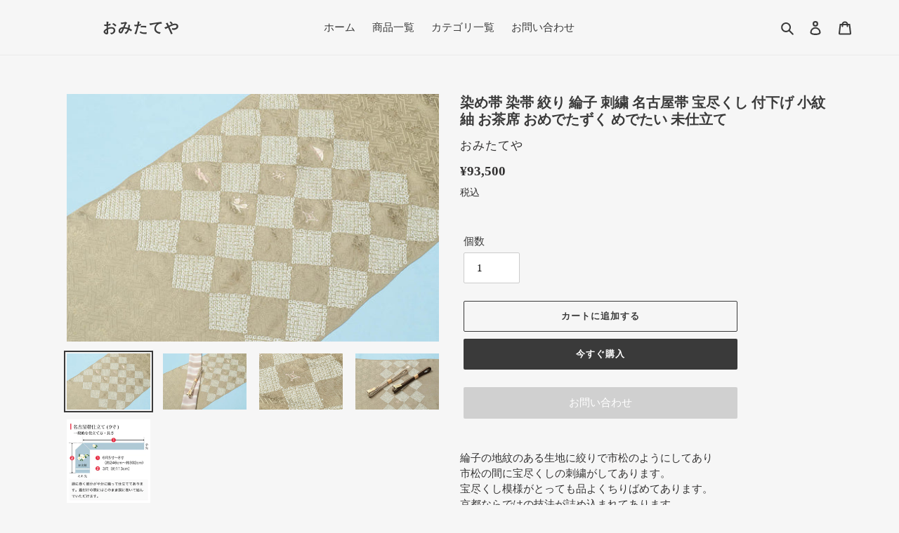

--- FILE ---
content_type: text/html; charset=utf-8
request_url: https://omitateya.shop/products/o9-13
body_size: 32851
content:
<!doctype html>
<html class="no-js" lang="ja">
<head>
  <meta charset="utf-8">
  <meta http-equiv="X-UA-Compatible" content="IE=edge,chrome=1">
  <meta name="viewport" content="width=device-width,initial-scale=1">
  <meta name="theme-color" content="#3a3a3a">
  
  <link rel="preconnect" href="https://cdn.shopify.com" crossorigin>
  <link rel="preconnect" href="https://fonts.shopifycdn.com" crossorigin>
  <link rel="preconnect" href="https://monorail-edge.shopifysvc.com"><link rel="preload" href="//omitateya.shop/cdn/shop/t/1/assets/theme.css?v=93534247839318574411623388097" as="style">
  <link rel="preload" as="font" href="" type="font/woff2" crossorigin>
  <link rel="preload" as="font" href="" type="font/woff2" crossorigin>
  <link rel="preload" as="font" href="" type="font/woff2" crossorigin>
  <link rel="preload" href="//omitateya.shop/cdn/shop/t/1/assets/theme.js?v=140869348110754777901614603588" as="script">
  <link rel="preload" href="//omitateya.shop/cdn/shop/t/1/assets/lazysizes.js?v=63098554868324070131614603586" as="script">
  <link href="//omitateya.shop/cdn/shop/t/1/assets/style.css?v=123112709294441591961635390078" rel="stylesheet" type="text/css" media="all" />
<link rel="canonical" href="https://omitateya.shop/products/o9-13"><link rel="shortcut icon" href="//omitateya.shop/cdn/shop/files/1d33ca3d55fb233b0f0936a51fa5bfea_32x32.png?v=1626145060" type="image/png"><title>染め帯 染帯 絞り 綸子 刺繍 名古屋帯 宝尽くし 付下げ 小紋 紬 お茶席 おめでたずく めでたい 未仕立て
&ndash; おみたてや</title><meta name="description" content="綸子の地紋のある生地に絞りで市松のようにしてあり 市松の間に宝尽くしの刺繍がしてあります。 宝尽くし模様がとっても品よくちりばめてあります。 京都ならではの技法が詰め込まれてあります。 軽い付下げ・小紋・無地・紬・・・などに合わせていただけたらと思います。 7・8月以外の時期の使用。 こちらの商品は仕立て代が込みとなっております。 ご注文前に下記のオプション項目【1】～【5】を必ずご確認ください。 【1】仕立てについてこちらの帯の仕立ては《通常の名古屋仕立て(前側をかがるタイプ)》となります。《松葉仕立・開き仕立》をご希望の場合は追加料金が必要となりますので、こちらのページをご一緒にお買い物かごへ入れてください。 松葉仕立て・開き仕"><!-- /snippets/social-meta-tags.liquid -->


<meta property="og:site_name" content="おみたてや">
<meta property="og:url" content="https://omitateya.shop/products/o9-13">
<meta property="og:title" content="染め帯 染帯 絞り 綸子 刺繍 名古屋帯 宝尽くし 付下げ 小紋 紬 お茶席 おめでたずく めでたい 未仕立て">
<meta property="og:type" content="product">
<meta property="og:description" content="綸子の地紋のある生地に絞りで市松のようにしてあり 市松の間に宝尽くしの刺繍がしてあります。 宝尽くし模様がとっても品よくちりばめてあります。 京都ならではの技法が詰め込まれてあります。 軽い付下げ・小紋・無地・紬・・・などに合わせていただけたらと思います。 7・8月以外の時期の使用。 こちらの商品は仕立て代が込みとなっております。 ご注文前に下記のオプション項目【1】～【5】を必ずご確認ください。 【1】仕立てについてこちらの帯の仕立ては《通常の名古屋仕立て(前側をかがるタイプ)》となります。《松葉仕立・開き仕立》をご希望の場合は追加料金が必要となりますので、こちらのページをご一緒にお買い物かごへ入れてください。 松葉仕立て・開き仕"><meta property="og:image" content="http://omitateya.shop/cdn/shop/products/img_5118_abc330b7-6354-4d9c-a1d6-92b1d49fed17.jpg?v=1624946272">
  <meta property="og:image:secure_url" content="https://omitateya.shop/cdn/shop/products/img_5118_abc330b7-6354-4d9c-a1d6-92b1d49fed17.jpg?v=1624946272">
  <meta property="og:image:width" content="900">
  <meta property="og:image:height" content="600">
  <meta property="og:price:amount" content="93,500">
  <meta property="og:price:currency" content="JPY">



<meta name="twitter:card" content="summary_large_image">
<meta name="twitter:title" content="染め帯 染帯 絞り 綸子 刺繍 名古屋帯 宝尽くし 付下げ 小紋 紬 お茶席 おめでたずく めでたい 未仕立て">
<meta name="twitter:description" content="綸子の地紋のある生地に絞りで市松のようにしてあり 市松の間に宝尽くしの刺繍がしてあります。 宝尽くし模様がとっても品よくちりばめてあります。 京都ならではの技法が詰め込まれてあります。 軽い付下げ・小紋・無地・紬・・・などに合わせていただけたらと思います。 7・8月以外の時期の使用。 こちらの商品は仕立て代が込みとなっております。 ご注文前に下記のオプション項目【1】～【5】を必ずご確認ください。 【1】仕立てについてこちらの帯の仕立ては《通常の名古屋仕立て(前側をかがるタイプ)》となります。《松葉仕立・開き仕立》をご希望の場合は追加料金が必要となりますので、こちらのページをご一緒にお買い物かごへ入れてください。 松葉仕立て・開き仕">

  
<style data-shopify>
:root {
    --color-text: #3a3a3a;
    --color-text-rgb: 58, 58, 58;
    --color-body-text: #333232;
    --color-sale-text: #EA0606;
    --color-small-button-text-border: #3a3a3a;
    --color-text-field: #ffffff;
    --color-text-field-text: #000000;
    --color-text-field-text-rgb: 0, 0, 0;

    --color-btn-primary: #3a3a3a;
    --color-btn-primary-darker: #212121;
    --color-btn-primary-text: #ffffff;

    --color-blankstate: rgba(51, 50, 50, 0.35);
    --color-blankstate-border: rgba(51, 50, 50, 0.2);
    --color-blankstate-background: rgba(51, 50, 50, 0.1);

    --color-text-focus:#606060;
    --color-overlay-text-focus:#e6e6e6;
    --color-btn-primary-focus:#606060;
    --color-btn-social-focus:#d2d2d2;
    --color-small-button-text-border-focus:#606060;
    --predictive-search-focus:#e9e9e9;

    --color-body: #f6f6f6;
    --color-bg: #f6f6f6;
    --color-bg-rgb: 246, 246, 246;
    --color-bg-alt: rgba(51, 50, 50, 0.05);
    --color-bg-currency-selector: rgba(51, 50, 50, 0.2);

    --color-overlay-title-text: #ffffff;
    --color-image-overlay: #685858;
    --color-image-overlay-rgb: 104, 88, 88;--opacity-image-overlay: 0.4;--hover-overlay-opacity: 0.8;

    --color-border: #ebebeb;
    --color-border-form: #cccccc;
    --color-border-form-darker: #b3b3b3;

    --svg-select-icon: url(//omitateya.shop/cdn/shop/t/1/assets/ico-select.svg?v=29003672709104678581614603604);
    --slick-img-url: url(//omitateya.shop/cdn/shop/t/1/assets/ajax-loader.gif?v=41356863302472015721614603584);

    --font-weight-body--bold: 700;
    --font-weight-body--bolder: 700;

    --font-stack-header: Helvetica, Arial, sans-serif;
    --font-style-header: normal;
    --font-weight-header: 700;

    --font-stack-body: Helvetica, Arial, sans-serif;
    --font-style-body: normal;
    --font-weight-body: 400;

    --font-size-header: 26;

    --font-size-base: 15;

    --font-h1-desktop: 35;
    --font-h1-mobile: 32;
    --font-h2-desktop: 20;
    --font-h2-mobile: 18;
    --font-h3-mobile: 20;
    --font-h4-desktop: 17;
    --font-h4-mobile: 15;
    --font-h5-desktop: 15;
    --font-h5-mobile: 13;
    --font-h6-desktop: 14;
    --font-h6-mobile: 12;

    --font-mega-title-large-desktop: 65;

    --font-rich-text-large: 17;
    --font-rich-text-small: 13;

    
--color-video-bg: #e9e9e9;

    
    --global-color-image-loader-primary: rgba(58, 58, 58, 0.06);
    --global-color-image-loader-secondary: rgba(58, 58, 58, 0.12);
  }
</style>


  <style>*,::after,::before{box-sizing:border-box}body{margin:0}body,html{background-color:var(--color-body)}body,button{font-size:calc(var(--font-size-base) * 1px);font-family:var(--font-stack-body);font-style:var(--font-style-body);font-weight:var(--font-weight-body);color:var(--color-text);line-height:1.5}body,button{-webkit-font-smoothing:antialiased;-webkit-text-size-adjust:100%}.border-bottom{border-bottom:1px solid var(--color-border)}.btn--link{background-color:transparent;border:0;margin:0;color:var(--color-text);text-align:left}.text-right{text-align:right}.icon{display:inline-block;width:20px;height:20px;vertical-align:middle;fill:currentColor}.icon__fallback-text,.visually-hidden{position:absolute!important;overflow:hidden;clip:rect(0 0 0 0);height:1px;width:1px;margin:-1px;padding:0;border:0}svg.icon:not(.icon--full-color) circle,svg.icon:not(.icon--full-color) ellipse,svg.icon:not(.icon--full-color) g,svg.icon:not(.icon--full-color) line,svg.icon:not(.icon--full-color) path,svg.icon:not(.icon--full-color) polygon,svg.icon:not(.icon--full-color) polyline,svg.icon:not(.icon--full-color) rect,symbol.icon:not(.icon--full-color) circle,symbol.icon:not(.icon--full-color) ellipse,symbol.icon:not(.icon--full-color) g,symbol.icon:not(.icon--full-color) line,symbol.icon:not(.icon--full-color) path,symbol.icon:not(.icon--full-color) polygon,symbol.icon:not(.icon--full-color) polyline,symbol.icon:not(.icon--full-color) rect{fill:inherit;stroke:inherit}li{list-style:none}.list--inline{padding:0;margin:0}.list--inline>li{display:inline-block;margin-bottom:0;vertical-align:middle}a{color:var(--color-text);text-decoration:none}.h1,.h2,h1,h2{margin:0 0 17.5px;font-family:var(--font-stack-header);font-style:var(--font-style-header);font-weight:var(--font-weight-header);line-height:1.2;overflow-wrap:break-word;word-wrap:break-word}.h1 a,.h2 a,h1 a,h2 a{color:inherit;text-decoration:none;font-weight:inherit}.h1,h1{font-size:calc(((var(--font-h1-desktop))/ (var(--font-size-base))) * 1em);text-transform:none;letter-spacing:0}@media only screen and (max-width:749px){.h1,h1{font-size:calc(((var(--font-h1-mobile))/ (var(--font-size-base))) * 1em)}}.h2,h2{font-size:calc(((var(--font-h2-desktop))/ (var(--font-size-base))) * 1em);text-transform:uppercase;letter-spacing:.1em}@media only screen and (max-width:749px){.h2,h2{font-size:calc(((var(--font-h2-mobile))/ (var(--font-size-base))) * 1em)}}p{color:var(--color-body-text);margin:0 0 19.44444px}@media only screen and (max-width:749px){p{font-size:calc(((var(--font-size-base) - 1)/ (var(--font-size-base))) * 1em)}}p:last-child{margin-bottom:0}@media only screen and (max-width:749px){.small--hide{display:none!important}}.grid{list-style:none;margin:0;padding:0;margin-left:-30px}.grid::after{content:'';display:table;clear:both}@media only screen and (max-width:749px){.grid{margin-left:-22px}}.grid::after{content:'';display:table;clear:both}.grid--no-gutters{margin-left:0}.grid--no-gutters .grid__item{padding-left:0}.grid--table{display:table;table-layout:fixed;width:100%}.grid--table>.grid__item{float:none;display:table-cell;vertical-align:middle}.grid__item{float:left;padding-left:30px;width:100%}@media only screen and (max-width:749px){.grid__item{padding-left:22px}}.grid__item[class*="--push"]{position:relative}@media only screen and (min-width:750px){.medium-up--one-quarter{width:25%}.medium-up--push-one-third{width:33.33%}.medium-up--one-half{width:50%}.medium-up--push-one-third{left:33.33%;position:relative}}.site-header{position:relative;background-color:var(--color-body)}@media only screen and (max-width:749px){.site-header{border-bottom:1px solid var(--color-border)}}@media only screen and (min-width:750px){.site-header{padding:0 55px}.site-header.logo--center{padding-top:30px}}.site-header__logo{margin:15px 0}.logo-align--center .site-header__logo{text-align:center;margin:0 auto}@media only screen and (max-width:749px){.logo-align--center .site-header__logo{text-align:left;margin:15px 0}}@media only screen and (max-width:749px){.site-header__logo{padding-left:22px;text-align:left}.site-header__logo img{margin:0}}.site-header__logo-link{display:inline-block;word-break:break-word}@media only screen and (min-width:750px){.logo-align--center .site-header__logo-link{margin:0 auto}}.site-header__logo-image{display:block}@media only screen and (min-width:750px){.site-header__logo-image{margin:0 auto}}.site-header__logo-image img{width:100%}.site-header__logo-image--centered img{margin:0 auto}.site-header__logo img{display:block}.site-header__icons{position:relative;white-space:nowrap}@media only screen and (max-width:749px){.site-header__icons{width:auto;padding-right:13px}.site-header__icons .btn--link,.site-header__icons .site-header__cart{font-size:calc(((var(--font-size-base))/ (var(--font-size-base))) * 1em)}}.site-header__icons-wrapper{position:relative;display:-webkit-flex;display:-ms-flexbox;display:flex;width:100%;-ms-flex-align:center;-webkit-align-items:center;-moz-align-items:center;-ms-align-items:center;-o-align-items:center;align-items:center;-webkit-justify-content:flex-end;-ms-justify-content:flex-end;justify-content:flex-end}.site-header__account,.site-header__cart,.site-header__search{position:relative}.site-header__search.site-header__icon{display:none}@media only screen and (min-width:1400px){.site-header__search.site-header__icon{display:block}}.site-header__search-toggle{display:block}@media only screen and (min-width:750px){.site-header__account,.site-header__cart{padding:10px 11px}}.site-header__cart-title,.site-header__search-title{position:absolute!important;overflow:hidden;clip:rect(0 0 0 0);height:1px;width:1px;margin:-1px;padding:0;border:0;display:block;vertical-align:middle}.site-header__cart-title{margin-right:3px}.site-header__cart-count{display:flex;align-items:center;justify-content:center;position:absolute;right:.4rem;top:.2rem;font-weight:700;background-color:var(--color-btn-primary);color:var(--color-btn-primary-text);border-radius:50%;min-width:1em;height:1em}.site-header__cart-count span{font-family:HelveticaNeue,"Helvetica Neue",Helvetica,Arial,sans-serif;font-size:calc(11em / 16);line-height:1}@media only screen and (max-width:749px){.site-header__cart-count{top:calc(7em / 16);right:0;border-radius:50%;min-width:calc(19em / 16);height:calc(19em / 16)}}@media only screen and (max-width:749px){.site-header__cart-count span{padding:.25em calc(6em / 16);font-size:12px}}.site-header__menu{display:none}@media only screen and (max-width:749px){.site-header__icon{display:inline-block;vertical-align:middle;padding:10px 11px;margin:0}}@media only screen and (min-width:750px){.site-header__icon .icon-search{margin-right:3px}}.announcement-bar{z-index:10;position:relative;text-align:center;border-bottom:1px solid transparent;padding:2px}.announcement-bar__link{display:block}.announcement-bar__message{display:block;padding:11px 22px;font-size:calc(((16)/ (var(--font-size-base))) * 1em);font-weight:var(--font-weight-header)}@media only screen and (min-width:750px){.announcement-bar__message{padding-left:55px;padding-right:55px}}.site-nav{position:relative;padding:0;text-align:center;margin:25px 0}.site-nav a{padding:3px 10px}.site-nav__link{display:block;white-space:nowrap}.site-nav--centered .site-nav__link{padding-top:0}.site-nav__link .icon-chevron-down{width:calc(8em / 16);height:calc(8em / 16);margin-left:.5rem}.site-nav__label{border-bottom:1px solid transparent}.site-nav__link--active .site-nav__label{border-bottom-color:var(--color-text)}.site-nav__link--button{border:none;background-color:transparent;padding:3px 10px}.site-header__mobile-nav{z-index:11;position:relative;/*background-color:var(--color-body)*/}@media only screen and (max-width:749px){.site-header__mobile-nav{display:-webkit-flex;display:-ms-flexbox;display:flex;width:100%;-ms-flex-align:center;-webkit-align-items:center;-moz-align-items:center;-ms-align-items:center;-o-align-items:center;align-items:center}}.mobile-nav--open .icon-close{display:none}.main-content{opacity:0}.main-content .shopify-section{display:none}.main-content .shopify-section:first-child{display:inherit}.critical-hidden{display:none}</style>

  <script>
    window.performance.mark('debut:theme_stylesheet_loaded.start');

    function onLoadStylesheet() {
      performance.mark('debut:theme_stylesheet_loaded.end');
      performance.measure('debut:theme_stylesheet_loaded', 'debut:theme_stylesheet_loaded.start', 'debut:theme_stylesheet_loaded.end');

      var url = "//omitateya.shop/cdn/shop/t/1/assets/theme.css?v=93534247839318574411623388097";
      var link = document.querySelector('link[href="' + url + '"]');
      link.loaded = true;
      link.dispatchEvent(new Event('load'));
    }
  </script>

  <link rel="stylesheet" href="//omitateya.shop/cdn/shop/t/1/assets/theme.css?v=93534247839318574411623388097" type="text/css" media="print" onload="this.media='all';onLoadStylesheet()">

  <style>
    
    
    
    
    
    
  </style>

  <script>
    var theme = {
      breakpoints: {
        medium: 750,
        large: 990,
        widescreen: 1400
      },
      strings: {
        addToCart: "カートに追加する",
        soldOut: "売り切れ",
        unavailable: "お取り扱いできません",
        regularPrice: "通常価格",
        salePrice: "販売価格",
        sale: "セール",
        fromLowestPrice: "[price]から",
        vendor: "販売元",
        showMore: "さらに表示する",
        showLess: "表示を減らす",
        searchFor: "検索する",
        addressError: "住所を調べる際にエラーが発生しました",
        addressNoResults: "その住所は見つかりませんでした",
        addressQueryLimit: "Google APIの使用量の制限を超えました。\u003ca href=\"https:\/\/developers.google.com\/maps\/premium\/usage-limits\"\u003eプレミアムプラン\u003c\/a\u003eへのアップグレードをご検討ください。",
        authError: "あなたのGoogle Mapsのアカウント認証で問題が発生しました。",
        newWindow: "新しいウィンドウで開く",
        external: "外部のウェブサイトに移動します。",
        newWindowExternal: "外部のウェブサイトを新しいウィンドウで開く",
        removeLabel: "[product] を削除する",
        update: "アップデート",
        quantity: "数量",
        discountedTotal: "ディスカウント合計",
        regularTotal: "通常合計",
        priceColumn: "ディスカウントの詳細については価格列を参照してください。",
        quantityMinimumMessage: "数量は1以上でなければなりません",
        cartError: "お客様のカートをアップデートするときにエラーが発生しました。再度お試しください。",
        removedItemMessage: "カートから \u003cspan class=\"cart__removed-product-details\"\u003e([quantity]) 個の[link]\u003c\/span\u003eが消去されました。",
        unitPrice: "単価",
        unitPriceSeparator: "あたり",
        oneCartCount: "1個のアイテム",
        otherCartCount: "[count]個のアイテム",
        quantityLabel: "数量: [count]",
        products: "商品",
        loading: "読み込んでいます",
        number_of_results: "[result_number]\/[results_count]",
        number_of_results_found: "[results_count]件の結果が見つかりました",
        one_result_found: "1件の結果が見つかりました"
      },
      moneyFormat: "¥{{amount_no_decimals}}",
      moneyFormatWithCurrency: "¥{{amount_no_decimals}} JPY",
      settings: {
        predictiveSearchEnabled: true,
        predictiveSearchShowPrice: false,
        predictiveSearchShowVendor: false
      },
      stylesheet: "//omitateya.shop/cdn/shop/t/1/assets/theme.css?v=93534247839318574411623388097"
    }

    document.documentElement.className = document.documentElement.className.replace('no-js', 'js');
  </script><script src="//omitateya.shop/cdn/shop/t/1/assets/theme.js?v=140869348110754777901614603588" defer="defer"></script>
  <script src="//omitateya.shop/cdn/shop/t/1/assets/lazysizes.js?v=63098554868324070131614603586" async="async"></script>

  <script type="text/javascript">
    if (window.MSInputMethodContext && document.documentMode) {
      var scripts = document.getElementsByTagName('script')[0];
      var polyfill = document.createElement("script");
      polyfill.defer = true;
      polyfill.src = "//omitateya.shop/cdn/shop/t/1/assets/ie11CustomProperties.min.js?v=146208399201472936201614603586";

      scripts.parentNode.insertBefore(polyfill, scripts);
    }
  </script>

  <script>window.performance && window.performance.mark && window.performance.mark('shopify.content_for_header.start');</script><meta name="facebook-domain-verification" content="8h2x4trhf2a911fcjjkis5lt6paarv">
<meta name="facebook-domain-verification" content="ctdgahzvjz1a2xf740xobwwkklcno8">
<meta id="shopify-digital-wallet" name="shopify-digital-wallet" content="/54983786648/digital_wallets/dialog">
<link rel="alternate" type="application/json+oembed" href="https://omitateya.shop/products/o9-13.oembed">
<script async="async" src="/checkouts/internal/preloads.js?locale=ja-JP"></script>
<script id="shopify-features" type="application/json">{"accessToken":"376cf873a4b11d4a78dc802ca2d5080a","betas":["rich-media-storefront-analytics"],"domain":"omitateya.shop","predictiveSearch":false,"shopId":54983786648,"locale":"ja"}</script>
<script>var Shopify = Shopify || {};
Shopify.shop = "omitateya.myshopify.com";
Shopify.locale = "ja";
Shopify.currency = {"active":"JPY","rate":"1.0"};
Shopify.country = "JP";
Shopify.theme = {"name":"Debut","id":120300535960,"schema_name":"Debut","schema_version":"17.9.3","theme_store_id":796,"role":"main"};
Shopify.theme.handle = "null";
Shopify.theme.style = {"id":null,"handle":null};
Shopify.cdnHost = "omitateya.shop/cdn";
Shopify.routes = Shopify.routes || {};
Shopify.routes.root = "/";</script>
<script type="module">!function(o){(o.Shopify=o.Shopify||{}).modules=!0}(window);</script>
<script>!function(o){function n(){var o=[];function n(){o.push(Array.prototype.slice.apply(arguments))}return n.q=o,n}var t=o.Shopify=o.Shopify||{};t.loadFeatures=n(),t.autoloadFeatures=n()}(window);</script>
<script id="shop-js-analytics" type="application/json">{"pageType":"product"}</script>
<script defer="defer" async type="module" src="//omitateya.shop/cdn/shopifycloud/shop-js/modules/v2/client.init-shop-cart-sync_0MstufBG.ja.esm.js"></script>
<script defer="defer" async type="module" src="//omitateya.shop/cdn/shopifycloud/shop-js/modules/v2/chunk.common_jll-23Z1.esm.js"></script>
<script defer="defer" async type="module" src="//omitateya.shop/cdn/shopifycloud/shop-js/modules/v2/chunk.modal_HXih6-AF.esm.js"></script>
<script type="module">
  await import("//omitateya.shop/cdn/shopifycloud/shop-js/modules/v2/client.init-shop-cart-sync_0MstufBG.ja.esm.js");
await import("//omitateya.shop/cdn/shopifycloud/shop-js/modules/v2/chunk.common_jll-23Z1.esm.js");
await import("//omitateya.shop/cdn/shopifycloud/shop-js/modules/v2/chunk.modal_HXih6-AF.esm.js");

  window.Shopify.SignInWithShop?.initShopCartSync?.({"fedCMEnabled":true,"windoidEnabled":true});

</script>
<script>(function() {
  var isLoaded = false;
  function asyncLoad() {
    if (isLoaded) return;
    isLoaded = true;
    var urls = ["\/\/d1liekpayvooaz.cloudfront.net\/apps\/customizery\/customizery.js?shop=omitateya.myshopify.com"];
    for (var i = 0; i < urls.length; i++) {
      var s = document.createElement('script');
      s.type = 'text/javascript';
      s.async = true;
      s.src = urls[i];
      var x = document.getElementsByTagName('script')[0];
      x.parentNode.insertBefore(s, x);
    }
  };
  if(window.attachEvent) {
    window.attachEvent('onload', asyncLoad);
  } else {
    window.addEventListener('load', asyncLoad, false);
  }
})();</script>
<script id="__st">var __st={"a":54983786648,"offset":32400,"reqid":"a1451dcc-e235-43a8-8cc2-cb62b0139d23-1769477152","pageurl":"omitateya.shop\/products\/o9-13","u":"00b4c4e4ff43","p":"product","rtyp":"product","rid":6843189199000};</script>
<script>window.ShopifyPaypalV4VisibilityTracking = true;</script>
<script id="captcha-bootstrap">!function(){'use strict';const t='contact',e='account',n='new_comment',o=[[t,t],['blogs',n],['comments',n],[t,'customer']],c=[[e,'customer_login'],[e,'guest_login'],[e,'recover_customer_password'],[e,'create_customer']],r=t=>t.map((([t,e])=>`form[action*='/${t}']:not([data-nocaptcha='true']) input[name='form_type'][value='${e}']`)).join(','),a=t=>()=>t?[...document.querySelectorAll(t)].map((t=>t.form)):[];function s(){const t=[...o],e=r(t);return a(e)}const i='password',u='form_key',d=['recaptcha-v3-token','g-recaptcha-response','h-captcha-response',i],f=()=>{try{return window.sessionStorage}catch{return}},m='__shopify_v',_=t=>t.elements[u];function p(t,e,n=!1){try{const o=window.sessionStorage,c=JSON.parse(o.getItem(e)),{data:r}=function(t){const{data:e,action:n}=t;return t[m]||n?{data:e,action:n}:{data:t,action:n}}(c);for(const[e,n]of Object.entries(r))t.elements[e]&&(t.elements[e].value=n);n&&o.removeItem(e)}catch(o){console.error('form repopulation failed',{error:o})}}const l='form_type',E='cptcha';function T(t){t.dataset[E]=!0}const w=window,h=w.document,L='Shopify',v='ce_forms',y='captcha';let A=!1;((t,e)=>{const n=(g='f06e6c50-85a8-45c8-87d0-21a2b65856fe',I='https://cdn.shopify.com/shopifycloud/storefront-forms-hcaptcha/ce_storefront_forms_captcha_hcaptcha.v1.5.2.iife.js',D={infoText:'hCaptchaによる保護',privacyText:'プライバシー',termsText:'利用規約'},(t,e,n)=>{const o=w[L][v],c=o.bindForm;if(c)return c(t,g,e,D).then(n);var r;o.q.push([[t,g,e,D],n]),r=I,A||(h.body.append(Object.assign(h.createElement('script'),{id:'captcha-provider',async:!0,src:r})),A=!0)});var g,I,D;w[L]=w[L]||{},w[L][v]=w[L][v]||{},w[L][v].q=[],w[L][y]=w[L][y]||{},w[L][y].protect=function(t,e){n(t,void 0,e),T(t)},Object.freeze(w[L][y]),function(t,e,n,w,h,L){const[v,y,A,g]=function(t,e,n){const i=e?o:[],u=t?c:[],d=[...i,...u],f=r(d),m=r(i),_=r(d.filter((([t,e])=>n.includes(e))));return[a(f),a(m),a(_),s()]}(w,h,L),I=t=>{const e=t.target;return e instanceof HTMLFormElement?e:e&&e.form},D=t=>v().includes(t);t.addEventListener('submit',(t=>{const e=I(t);if(!e)return;const n=D(e)&&!e.dataset.hcaptchaBound&&!e.dataset.recaptchaBound,o=_(e),c=g().includes(e)&&(!o||!o.value);(n||c)&&t.preventDefault(),c&&!n&&(function(t){try{if(!f())return;!function(t){const e=f();if(!e)return;const n=_(t);if(!n)return;const o=n.value;o&&e.removeItem(o)}(t);const e=Array.from(Array(32),(()=>Math.random().toString(36)[2])).join('');!function(t,e){_(t)||t.append(Object.assign(document.createElement('input'),{type:'hidden',name:u})),t.elements[u].value=e}(t,e),function(t,e){const n=f();if(!n)return;const o=[...t.querySelectorAll(`input[type='${i}']`)].map((({name:t})=>t)),c=[...d,...o],r={};for(const[a,s]of new FormData(t).entries())c.includes(a)||(r[a]=s);n.setItem(e,JSON.stringify({[m]:1,action:t.action,data:r}))}(t,e)}catch(e){console.error('failed to persist form',e)}}(e),e.submit())}));const S=(t,e)=>{t&&!t.dataset[E]&&(n(t,e.some((e=>e===t))),T(t))};for(const o of['focusin','change'])t.addEventListener(o,(t=>{const e=I(t);D(e)&&S(e,y())}));const B=e.get('form_key'),M=e.get(l),P=B&&M;t.addEventListener('DOMContentLoaded',(()=>{const t=y();if(P)for(const e of t)e.elements[l].value===M&&p(e,B);[...new Set([...A(),...v().filter((t=>'true'===t.dataset.shopifyCaptcha))])].forEach((e=>S(e,t)))}))}(h,new URLSearchParams(w.location.search),n,t,e,['guest_login'])})(!0,!0)}();</script>
<script integrity="sha256-4kQ18oKyAcykRKYeNunJcIwy7WH5gtpwJnB7kiuLZ1E=" data-source-attribution="shopify.loadfeatures" defer="defer" src="//omitateya.shop/cdn/shopifycloud/storefront/assets/storefront/load_feature-a0a9edcb.js" crossorigin="anonymous"></script>
<script data-source-attribution="shopify.dynamic_checkout.dynamic.init">var Shopify=Shopify||{};Shopify.PaymentButton=Shopify.PaymentButton||{isStorefrontPortableWallets:!0,init:function(){window.Shopify.PaymentButton.init=function(){};var t=document.createElement("script");t.src="https://omitateya.shop/cdn/shopifycloud/portable-wallets/latest/portable-wallets.ja.js",t.type="module",document.head.appendChild(t)}};
</script>
<script data-source-attribution="shopify.dynamic_checkout.buyer_consent">
  function portableWalletsHideBuyerConsent(e){var t=document.getElementById("shopify-buyer-consent"),n=document.getElementById("shopify-subscription-policy-button");t&&n&&(t.classList.add("hidden"),t.setAttribute("aria-hidden","true"),n.removeEventListener("click",e))}function portableWalletsShowBuyerConsent(e){var t=document.getElementById("shopify-buyer-consent"),n=document.getElementById("shopify-subscription-policy-button");t&&n&&(t.classList.remove("hidden"),t.removeAttribute("aria-hidden"),n.addEventListener("click",e))}window.Shopify?.PaymentButton&&(window.Shopify.PaymentButton.hideBuyerConsent=portableWalletsHideBuyerConsent,window.Shopify.PaymentButton.showBuyerConsent=portableWalletsShowBuyerConsent);
</script>
<script>
  function portableWalletsCleanup(e){e&&e.src&&console.error("Failed to load portable wallets script "+e.src);var t=document.querySelectorAll("shopify-accelerated-checkout .shopify-payment-button__skeleton, shopify-accelerated-checkout-cart .wallet-cart-button__skeleton"),e=document.getElementById("shopify-buyer-consent");for(let e=0;e<t.length;e++)t[e].remove();e&&e.remove()}function portableWalletsNotLoadedAsModule(e){e instanceof ErrorEvent&&"string"==typeof e.message&&e.message.includes("import.meta")&&"string"==typeof e.filename&&e.filename.includes("portable-wallets")&&(window.removeEventListener("error",portableWalletsNotLoadedAsModule),window.Shopify.PaymentButton.failedToLoad=e,"loading"===document.readyState?document.addEventListener("DOMContentLoaded",window.Shopify.PaymentButton.init):window.Shopify.PaymentButton.init())}window.addEventListener("error",portableWalletsNotLoadedAsModule);
</script>

<script type="module" src="https://omitateya.shop/cdn/shopifycloud/portable-wallets/latest/portable-wallets.ja.js" onError="portableWalletsCleanup(this)" crossorigin="anonymous"></script>
<script nomodule>
  document.addEventListener("DOMContentLoaded", portableWalletsCleanup);
</script>

<link id="shopify-accelerated-checkout-styles" rel="stylesheet" media="screen" href="https://omitateya.shop/cdn/shopifycloud/portable-wallets/latest/accelerated-checkout-backwards-compat.css" crossorigin="anonymous">
<style id="shopify-accelerated-checkout-cart">
        #shopify-buyer-consent {
  margin-top: 1em;
  display: inline-block;
  width: 100%;
}

#shopify-buyer-consent.hidden {
  display: none;
}

#shopify-subscription-policy-button {
  background: none;
  border: none;
  padding: 0;
  text-decoration: underline;
  font-size: inherit;
  cursor: pointer;
}

#shopify-subscription-policy-button::before {
  box-shadow: none;
}

      </style>

<script>window.performance && window.performance.mark && window.performance.mark('shopify.content_for_header.end');</script>

      <style>
          .intl-tel-input .country-list .country-name,.intl-tel-input .country-list .dial-code,.intl-tel-input .country-list .flag-box{vertical-align:middle }.intl-tel-input{position:relative;display:block }.intl-tel-input *{box-sizing:border-box;-moz-box-sizing:border-box }.intl-tel-input .hulk_val_hide{display:none }.intl-tel-input .v-hide{visibility:hidden }.intl-tel-input input,.intl-tel-input input[type=tel],.intl-tel-input input[type=text]{position:relative;z-index:0;margin-top:0!important;margin-bottom:0!important;padding-right:36px;margin-right:0 }.intl-tel-input .flag-container{position:absolute;top:0;bottom:0;right:0;padding:1px }.intl-tel-input .selected-flag{z-index:1;position:relative;width:36px;height:100%;padding:0 0 0 8px }.intl-tel-input .selected-flag .iti-flag{position:absolute;top:0;bottom:0;margin:auto }.intl-tel-input .selected-flag .iti-arrow{position:absolute;top:50%;margin-top:-2px;right:6px;width:0;height:0;border-left:3px solid transparent;border-right:3px solid transparent;border-top:4px solid #555 }.intl-tel-input .selected-flag .iti-arrow.up{border-top:none;border-bottom:4px solid #555 }.intl-tel-input .country-list{position:absolute;z-index:2;list-style:none;text-align:left;padding:0;margin:0 0 0 -1px;box-shadow:1px 1px 4px rgba(0,0,0,.2);background-color:#fff;border:1px solid #CCC;white-space:nowrap;max-height:200px;overflow-y:scroll }.intl-tel-input .country-list .country.highlight,.intl-tel-input.allow-dropdown .flag-container:hover .selected-flag{background-color:rgba(0,0,0,.05) }.intl-tel-input .country-list.dropup{bottom:100%;margin-bottom:-1px }.intl-tel-input .country-list .flag-box{display:inline-block;width:20px }@media (max-width:500px){.intl-tel-input .country-list{white-space:normal }}.intl-tel-input .country-list .divider{padding-bottom:5px;margin-bottom:5px;border-bottom:1px solid #CCC }.intl-tel-input .country-list .country{padding:5px 10px }.intl-tel-input .country-list .country .dial-code{color:#999 }.intl-tel-input .country-list .country-name,.intl-tel-input .country-list .flag-box{margin-right:6px }.intl-tel-input.allow-dropdown input,.intl-tel-input.allow-dropdown input[type=tel],.intl-tel-input.allow-dropdown input[type=text],.intl-tel-input.separate-dial-code input,.intl-tel-input.separate-dial-code input[type=tel],.intl-tel-input.separate-dial-code input[type=text]{padding-right:6px;padding-left:52px;margin-left:0 }.intl-tel-input.allow-dropdown .flag-container,.intl-tel-input.separate-dial-code .flag-container{right:auto;left:0 }.intl-tel-input.allow-dropdown .selected-flag,.intl-tel-input.separate-dial-code .selected-flag{width:46px }.intl-tel-input.allow-dropdown .flag-container:hover{cursor:pointer }.intl-tel-input.allow-dropdown input[disabled]+.flag-container:hover,.intl-tel-input.allow-dropdown input[readonly]+.flag-container:hover{cursor:default }.intl-tel-input.allow-dropdown input[disabled]+.flag-container:hover .selected-flag,.intl-tel-input.allow-dropdown input[readonly]+.flag-container:hover .selected-flag{background-color:transparent }.intl-tel-input.separate-dial-code .selected-flag{background-color:rgba(0,0,0,.05);display:table }.intl-tel-input.separate-dial-code .selected-dial-code{display:table-cell;vertical-align:middle;padding-left:28px }.intl-tel-input.separate-dial-code.iti-sdc-2 input,.intl-tel-input.separate-dial-code.iti-sdc-2 input[type=tel],.intl-tel-input.separate-dial-code.iti-sdc-2 input[type=text]{padding-left:66px }.intl-tel-input.separate-dial-code.iti-sdc-2 .selected-flag{width:60px }.intl-tel-input.separate-dial-code.allow-dropdown.iti-sdc-2 input,.intl-tel-input.separate-dial-code.allow-dropdown.iti-sdc-2 input[type=tel],.intl-tel-input.separate-dial-code.allow-dropdown.iti-sdc-2 input[type=text]{padding-left:76px }.intl-tel-input.separate-dial-code.allow-dropdown.iti-sdc-2 .selected-flag{width:70px }.intl-tel-input.separate-dial-code.iti-sdc-3 input,.intl-tel-input.separate-dial-code.iti-sdc-3 input[type=tel],.intl-tel-input.separate-dial-code.iti-sdc-3 input[type=text]{padding-left:74px }.intl-tel-input.separate-dial-code.iti-sdc-3 .selected-flag{width:68px }.intl-tel-input.separate-dial-code.allow-dropdown.iti-sdc-3 input,.intl-tel-input.separate-dial-code.allow-dropdown.iti-sdc-3 input[type=tel],.intl-tel-input.separate-dial-code.allow-dropdown.iti-sdc-3 input[type=text]{padding-left:84px }.intl-tel-input.separate-dial-code.allow-dropdown.iti-sdc-3 .selected-flag{width:78px }.intl-tel-input.separate-dial-code.iti-sdc-4 input,.intl-tel-input.separate-dial-code.iti-sdc-4 input[type=tel],.intl-tel-input.separate-dial-code.iti-sdc-4 input[type=text]{padding-left:82px }.intl-tel-input.separate-dial-code.iti-sdc-4 .selected-flag{width:76px }.intl-tel-input.separate-dial-code.allow-dropdown.iti-sdc-4 input,.intl-tel-input.separate-dial-code.allow-dropdown.iti-sdc-4 input[type=tel],.intl-tel-input.separate-dial-code.allow-dropdown.iti-sdc-4 input[type=text]{padding-left:92px }.intl-tel-input.separate-dial-code.allow-dropdown.iti-sdc-4 .selected-flag{width:86px }.intl-tel-input.separate-dial-code.iti-sdc-5 input,.intl-tel-input.separate-dial-code.iti-sdc-5 input[type=tel],.intl-tel-input.separate-dial-code.iti-sdc-5 input[type=text]{padding-left:90px }.intl-tel-input.separate-dial-code.iti-sdc-5 .selected-flag{width:84px }.intl-tel-input.separate-dial-code.allow-dropdown.iti-sdc-5 input,.intl-tel-input.separate-dial-code.allow-dropdown.iti-sdc-5 input[type=tel],.intl-tel-input.separate-dial-code.allow-dropdown.iti-sdc-5 input[type=text]{padding-left:100px }.intl-tel-input.separate-dial-code.allow-dropdown.iti-sdc-5 .selected-flag{width:94px }.intl-tel-input.iti-container{position:absolute;top:-1000px;left:-1000px;z-index:1060;padding:1px }.intl-tel-input.iti-container:hover{cursor:pointer }.iti-mobile .intl-tel-input.iti-container{top:30px;bottom:30px;left:30px;right:30px;position:fixed; z-index: 99999;}.iti-mobile .intl-tel-input .country-list{max-height:100%;width:100% }.iti-mobile .intl-tel-input .country-list .country{padding:10px;line-height:1.5em }.iti-flag{width:20px }.iti-flag.be{width:18px }.iti-flag.ch{width:15px }.iti-flag.mc{width:19px }.iti-flag.ac{height:10px;background-position:0 0 }.iti-flag.ad{height:14px;background-position:-22px 0 }.iti-flag.ae{height:10px;background-position:-44px 0 }.iti-flag.af{height:14px;background-position:-66px 0 }.iti-flag.ag{height:14px;background-position:-88px 0 }.iti-flag.ai{height:10px;background-position:-110px 0 }.iti-flag.al{height:15px;background-position:-132px 0 }.iti-flag.am{height:10px;background-position:-154px 0 }.iti-flag.ao{height:14px;background-position:-176px 0 }.iti-flag.aq{height:14px;background-position:-198px 0 }.iti-flag.ar{height:13px;background-position:-220px 0 }.iti-flag.as{height:10px;background-position:-242px 0 }.iti-flag.at{height:14px;background-position:-264px 0 }.iti-flag.au{height:10px;background-position:-286px 0 }.iti-flag.aw{height:14px;background-position:-308px 0 }.iti-flag.ax{height:13px;background-position:-330px 0 }.iti-flag.az{height:10px;background-position:-352px 0 }.iti-flag.ba{height:10px;background-position:-374px 0 }.iti-flag.bb{height:14px;background-position:-396px 0 }.iti-flag.bd{height:12px;background-position:-418px 0 }.iti-flag.be{height:15px;background-position:-440px 0 }.iti-flag.bf{height:14px;background-position:-460px 0 }.iti-flag.bg{height:12px;background-position:-482px 0 }.iti-flag.bh{height:12px;background-position:-504px 0 }.iti-flag.bi{height:12px;background-position:-526px 0 }.iti-flag.bj{height:14px;background-position:-548px 0 }.iti-flag.bl{height:14px;background-position:-570px 0 }.iti-flag.bm{height:10px;background-position:-592px 0 }.iti-flag.bn{height:10px;background-position:-614px 0 }.iti-flag.bo{height:14px;background-position:-636px 0 }.iti-flag.bq{height:14px;background-position:-658px 0 }.iti-flag.br{height:14px;background-position:-680px 0 }.iti-flag.bs{height:10px;background-position:-702px 0 }.iti-flag.bt{height:14px;background-position:-724px 0 }.iti-flag.bv{height:15px;background-position:-746px 0 }.iti-flag.bw{height:14px;background-position:-768px 0 }.iti-flag.by{height:10px;background-position:-790px 0 }.iti-flag.bz{height:14px;background-position:-812px 0 }.iti-flag.ca{height:10px;background-position:-834px 0 }.iti-flag.cc{height:10px;background-position:-856px 0 }.iti-flag.cd{height:15px;background-position:-878px 0 }.iti-flag.cf{height:14px;background-position:-900px 0 }.iti-flag.cg{height:14px;background-position:-922px 0 }.iti-flag.ch{height:15px;background-position:-944px 0 }.iti-flag.ci{height:14px;background-position:-961px 0 }.iti-flag.ck{height:10px;background-position:-983px 0 }.iti-flag.cl{height:14px;background-position:-1005px 0 }.iti-flag.cm{height:14px;background-position:-1027px 0 }.iti-flag.cn{height:14px;background-position:-1049px 0 }.iti-flag.co{height:14px;background-position:-1071px 0 }.iti-flag.cp{height:14px;background-position:-1093px 0 }.iti-flag.cr{height:12px;background-position:-1115px 0 }.iti-flag.cu{height:10px;background-position:-1137px 0 }.iti-flag.cv{height:12px;background-position:-1159px 0 }.iti-flag.cw{height:14px;background-position:-1181px 0 }.iti-flag.cx{height:10px;background-position:-1203px 0 }.iti-flag.cy{height:14px;background-position:-1225px 0 }.iti-flag.cz{height:14px;background-position:-1247px 0 }.iti-flag.de{height:12px;background-position:-1269px 0 }.iti-flag.dg{height:10px;background-position:-1291px 0 }.iti-flag.dj{height:14px;background-position:-1313px 0 }.iti-flag.dk{height:15px;background-position:-1335px 0 }.iti-flag.dm{height:10px;background-position:-1357px 0 }.iti-flag.do{height:14px;background-position:-1379px 0 }.iti-flag.dz{height:14px;background-position:-1401px 0 }.iti-flag.ea{height:14px;background-position:-1423px 0 }.iti-flag.ec{height:14px;background-position:-1445px 0 }.iti-flag.ee{height:13px;background-position:-1467px 0 }.iti-flag.eg{height:14px;background-position:-1489px 0 }.iti-flag.eh{height:10px;background-position:-1511px 0 }.iti-flag.er{height:10px;background-position:-1533px 0 }.iti-flag.es{height:14px;background-position:-1555px 0 }.iti-flag.et{height:10px;background-position:-1577px 0 }.iti-flag.eu{height:14px;background-position:-1599px 0 }.iti-flag.fi{height:12px;background-position:-1621px 0 }.iti-flag.fj{height:10px;background-position:-1643px 0 }.iti-flag.fk{height:10px;background-position:-1665px 0 }.iti-flag.fm{height:11px;background-position:-1687px 0 }.iti-flag.fo{height:15px;background-position:-1709px 0 }.iti-flag.fr{height:14px;background-position:-1731px 0 }.iti-flag.ga{height:15px;background-position:-1753px 0 }.iti-flag.gb{height:10px;background-position:-1775px 0 }.iti-flag.gd{height:12px;background-position:-1797px 0 }.iti-flag.ge{height:14px;background-position:-1819px 0 }.iti-flag.gf{height:14px;background-position:-1841px 0 }.iti-flag.gg{height:14px;background-position:-1863px 0 }.iti-flag.gh{height:14px;background-position:-1885px 0 }.iti-flag.gi{height:10px;background-position:-1907px 0 }.iti-flag.gl{height:14px;background-position:-1929px 0 }.iti-flag.gm{height:14px;background-position:-1951px 0 }.iti-flag.gn{height:14px;background-position:-1973px 0 }.iti-flag.gp{height:14px;background-position:-1995px 0 }.iti-flag.gq{height:14px;background-position:-2017px 0 }.iti-flag.gr{height:14px;background-position:-2039px 0 }.iti-flag.gs{height:10px;background-position:-2061px 0 }.iti-flag.gt{height:13px;background-position:-2083px 0 }.iti-flag.gu{height:11px;background-position:-2105px 0 }.iti-flag.gw{height:10px;background-position:-2127px 0 }.iti-flag.gy{height:12px;background-position:-2149px 0 }.iti-flag.hk{height:14px;background-position:-2171px 0 }.iti-flag.hm{height:10px;background-position:-2193px 0 }.iti-flag.hn{height:10px;background-position:-2215px 0 }.iti-flag.hr{height:10px;background-position:-2237px 0 }.iti-flag.ht{height:12px;background-position:-2259px 0 }.iti-flag.hu{height:10px;background-position:-2281px 0 }.iti-flag.ic{height:14px;background-position:-2303px 0 }.iti-flag.id{height:14px;background-position:-2325px 0 }.iti-flag.ie{height:10px;background-position:-2347px 0 }.iti-flag.il{height:15px;background-position:-2369px 0 }.iti-flag.im{height:10px;background-position:-2391px 0 }.iti-flag.in{height:14px;background-position:-2413px 0 }.iti-flag.io{height:10px;background-position:-2435px 0 }.iti-flag.iq{height:14px;background-position:-2457px 0 }.iti-flag.ir{height:12px;background-position:-2479px 0 }.iti-flag.is{height:15px;background-position:-2501px 0 }.iti-flag.it{height:14px;background-position:-2523px 0 }.iti-flag.je{height:12px;background-position:-2545px 0 }.iti-flag.jm{height:10px;background-position:-2567px 0 }.iti-flag.jo{height:10px;background-position:-2589px 0 }.iti-flag.jp{height:14px;background-position:-2611px 0 }.iti-flag.ke{height:14px;background-position:-2633px 0 }.iti-flag.kg{height:12px;background-position:-2655px 0 }.iti-flag.kh{height:13px;background-position:-2677px 0 }.iti-flag.ki{height:10px;background-position:-2699px 0 }.iti-flag.km{height:12px;background-position:-2721px 0 }.iti-flag.kn{height:14px;background-position:-2743px 0 }.iti-flag.kp{height:10px;background-position:-2765px 0 }.iti-flag.kr{height:14px;background-position:-2787px 0 }.iti-flag.kw{height:10px;background-position:-2809px 0 }.iti-flag.ky{height:10px;background-position:-2831px 0 }.iti-flag.kz{height:10px;background-position:-2853px 0 }.iti-flag.la{height:14px;background-position:-2875px 0 }.iti-flag.lb{height:14px;background-position:-2897px 0 }.iti-flag.lc{height:10px;background-position:-2919px 0 }.iti-flag.li{height:12px;background-position:-2941px 0 }.iti-flag.lk{height:10px;background-position:-2963px 0 }.iti-flag.lr{height:11px;background-position:-2985px 0 }.iti-flag.ls{height:14px;background-position:-3007px 0 }.iti-flag.lt{height:12px;background-position:-3029px 0 }.iti-flag.lu{height:12px;background-position:-3051px 0 }.iti-flag.lv{height:10px;background-position:-3073px 0 }.iti-flag.ly{height:10px;background-position:-3095px 0 }.iti-flag.ma{height:14px;background-position:-3117px 0 }.iti-flag.mc{height:15px;background-position:-3139px 0 }.iti-flag.md{height:10px;background-position:-3160px 0 }.iti-flag.me{height:10px;background-position:-3182px 0 }.iti-flag.mf{height:14px;background-position:-3204px 0 }.iti-flag.mg{height:14px;background-position:-3226px 0 }.iti-flag.mh{height:11px;background-position:-3248px 0 }.iti-flag.mk{height:10px;background-position:-3270px 0 }.iti-flag.ml{height:14px;background-position:-3292px 0 }.iti-flag.mm{height:14px;background-position:-3314px 0 }.iti-flag.mn{height:10px;background-position:-3336px 0 }.iti-flag.mo{height:14px;background-position:-3358px 0 }.iti-flag.mp{height:10px;background-position:-3380px 0 }.iti-flag.mq{height:14px;background-position:-3402px 0 }.iti-flag.mr{height:14px;background-position:-3424px 0 }.iti-flag.ms{height:10px;background-position:-3446px 0 }.iti-flag.mt{height:14px;background-position:-3468px 0 }.iti-flag.mu{height:14px;background-position:-3490px 0 }.iti-flag.mv{height:14px;background-position:-3512px 0 }.iti-flag.mw{height:14px;background-position:-3534px 0 }.iti-flag.mx{height:12px;background-position:-3556px 0 }.iti-flag.my{height:10px;background-position:-3578px 0 }.iti-flag.mz{height:14px;background-position:-3600px 0 }.iti-flag.na{height:14px;background-position:-3622px 0 }.iti-flag.nc{height:10px;background-position:-3644px 0 }.iti-flag.ne{width:18px;height:15px;background-position:-3666px 0 }.iti-flag.nf{height:10px;background-position:-3686px 0 }.iti-flag.ng{height:10px;background-position:-3708px 0 }.iti-flag.ni{height:12px;background-position:-3730px 0 }.iti-flag.nl{height:14px;background-position:-3752px 0 }.iti-flag.no{height:15px;background-position:-3774px 0 }.iti-flag.np{width:13px;height:15px;background-position:-3796px 0 }.iti-flag.nr{height:10px;background-position:-3811px 0 }.iti-flag.nu{height:10px;background-position:-3833px 0 }.iti-flag.nz{height:10px;background-position:-3855px 0 }.iti-flag.om{height:10px;background-position:-3877px 0 }.iti-flag.pa{height:14px;background-position:-3899px 0 }.iti-flag.pe{height:14px;background-position:-3921px 0 }.iti-flag.pf{height:14px;background-position:-3943px 0 }.iti-flag.pg{height:15px;background-position:-3965px 0 }.iti-flag.ph{height:10px;background-position:-3987px 0 }.iti-flag.pk{height:14px;background-position:-4009px 0 }.iti-flag.pl{height:13px;background-position:-4031px 0 }.iti-flag.pm{height:14px;background-position:-4053px 0 }.iti-flag.pn{height:10px;background-position:-4075px 0 }.iti-flag.pr{height:14px;background-position:-4097px 0 }.iti-flag.ps{height:10px;background-position:-4119px 0 }.iti-flag.pt{height:14px;background-position:-4141px 0 }.iti-flag.pw{height:13px;background-position:-4163px 0 }.iti-flag.py{height:11px;background-position:-4185px 0 }.iti-flag.qa{height:8px;background-position:-4207px 0 }.iti-flag.re{height:14px;background-position:-4229px 0 }.iti-flag.ro{height:14px;background-position:-4251px 0 }.iti-flag.rs{height:14px;background-position:-4273px 0 }.iti-flag.ru{height:14px;background-position:-4295px 0 }.iti-flag.rw{height:14px;background-position:-4317px 0 }.iti-flag.sa{height:14px;background-position:-4339px 0 }.iti-flag.sb{height:10px;background-position:-4361px 0 }.iti-flag.sc{height:10px;background-position:-4383px 0 }.iti-flag.sd{height:10px;background-position:-4405px 0 }.iti-flag.se{height:13px;background-position:-4427px 0 }.iti-flag.sg{height:14px;background-position:-4449px 0 }.iti-flag.sh{height:10px;background-position:-4471px 0 }.iti-flag.si{height:10px;background-position:-4493px 0 }.iti-flag.sj{height:15px;background-position:-4515px 0 }.iti-flag.sk{height:14px;background-position:-4537px 0 }.iti-flag.sl{height:14px;background-position:-4559px 0 }.iti-flag.sm{height:15px;background-position:-4581px 0 }.iti-flag.sn{height:14px;background-position:-4603px 0 }.iti-flag.so{height:14px;background-position:-4625px 0 }.iti-flag.sr{height:14px;background-position:-4647px 0 }.iti-flag.ss{height:10px;background-position:-4669px 0 }.iti-flag.st{height:10px;background-position:-4691px 0 }.iti-flag.sv{height:12px;background-position:-4713px 0 }.iti-flag.sx{height:14px;background-position:-4735px 0 }.iti-flag.sy{height:14px;background-position:-4757px 0 }.iti-flag.sz{height:14px;background-position:-4779px 0 }.iti-flag.ta{height:10px;background-position:-4801px 0 }.iti-flag.tc{height:10px;background-position:-4823px 0 }.iti-flag.td{height:14px;background-position:-4845px 0 }.iti-flag.tf{height:14px;background-position:-4867px 0 }.iti-flag.tg{height:13px;background-position:-4889px 0 }.iti-flag.th{height:14px;background-position:-4911px 0 }.iti-flag.tj{height:10px;background-position:-4933px 0 }.iti-flag.tk{height:10px;background-position:-4955px 0 }.iti-flag.tl{height:10px;background-position:-4977px 0 }.iti-flag.tm{height:14px;background-position:-4999px 0 }.iti-flag.tn{height:14px;background-position:-5021px 0 }.iti-flag.to{height:10px;background-position:-5043px 0 }.iti-flag.tr{height:14px;background-position:-5065px 0 }.iti-flag.tt{height:12px;background-position:-5087px 0 }.iti-flag.tv{height:10px;background-position:-5109px 0 }.iti-flag.tw{height:14px;background-position:-5131px 0 }.iti-flag.tz{height:14px;background-position:-5153px 0 }.iti-flag.ua{height:14px;background-position:-5175px 0 }.iti-flag.ug{height:14px;background-position:-5197px 0 }.iti-flag.um{height:11px;background-position:-5219px 0 }.iti-flag.un{height:14px;background-position:-5241px 0 }.iti-flag.us{height:11px;background-position:-5263px 0 }.iti-flag.uy{height:14px;background-position:-5285px 0 }.iti-flag.uz{height:10px;background-position:-5307px 0 }.iti-flag.va{width:15px;height:15px;background-position:-5329px 0 }.iti-flag.vc{height:14px;background-position:-5346px 0 }.iti-flag.ve{height:14px;background-position:-5368px 0 }.iti-flag.vg{height:10px;background-position:-5390px 0 }.iti-flag.vi{height:14px;background-position:-5412px 0 }.iti-flag.vn{height:14px;background-position:-5434px 0  }.iti-flag.vu{height:12px;background-position:-5456px 0 }.iti-flag.wf{height:14px;background-position:-5478px 0 }.iti-flag.ws{height:10px;background-position:-5500px 0 }.iti-flag.xk{height:15px;background-position:-5522px 0 }.iti-flag.ye{height:14px;background-position:-5544px 0 }.iti-flag.yt{height:14px;background-position:-5566px 0 }.iti-flag.za{height:14px;background-position:-5588px 0 }.iti-flag.zm{height:14px;background-position:-5610px 0 }.iti-flag.zw{height:10px;background-position:-5632px 0 }.iti-flag{height:15px;box-shadow:0 0 1px 0 #888;background-image:url(https://productoption.hulkapps.com/images/flags.png);background-repeat:no-repeat;background-color:#DBDBDB;background-position:20px 0 }@media (-webkit-min-device-pixel-ratio:2),(min-resolution:192dpi){.iti-flag{background-size:5652px 15px;background-image:url(https://productoption.hulkapps.com/images/flags@2x.png) }}.iti-flag.np{background-color:transparent }.cart-property .property_name{font-weight:400;padding-right:0;min-width:auto;width:auto }.input_file+label{cursor:pointer;padding:3px 10px;width:auto;text-align:center;margin:0;background:#f4f8fb;border:1px solid #dbe1e8 }#error-msg,.hulkapps_with_discount{color:red }.discount_error{border-color:red }.edit_form input,.edit_form select,.edit_form textarea{min-height:44px!important }.hulkapps_summary{font-size:14px;display:block;color:red; }.hulkapps-summary-line-discount-code{margin:10px 0;display:block }.actual_price{text-decoration:line-through }input.error{border:1px solid #FF7C7C }#valid-msg{color:#00C900 }.edit_cart_option{margin-top:10px!important;display:none;cursor: pointer;border: 1px solid transparent;border-radius: 2px;color: #fff;font-weight: 600;text-transform: uppercase;letter-spacing: 0.08em;font-size: 14px;padding: 8px 15px;}.hulkapps_discount_hide{margin-top:10px;display:flex!important;align-items:center;justify-content:flex-end }.hulkapps_discount_code{width:auto !important;margin:0 12px 0 0 !important;}.discount_code_box{display:none;margin-bottom:10px;text-align:right }@media screen and (max-width:480px){.hulkapps_discount_code{width:100% }.hulkapps_option_name,.hulkapps_option_value{display:block!important }.hulkapp_close,.hulkapp_save{margin-bottom:8px }}@media screen and (max-width:991px){.hulkapps_option_name,.hulkapps_option_value{display:block!important;width:100%!important;max-width:100%!important }.hulkapps_discount_button{height:40px }}body.body_fixed{overflow:hidden;}select.hulkapps_dd{padding-right:30px!important }.cb_render .hulkapps_option_value label{display:flex!important;align-items:center }.dd_multi_render select{padding-right:5px!important;min-height:80px!important }.hulkapps-tooltip{position:relative;display:inline-block;cursor:pointer;vertical-align:middle }.hulkapps-tooltip img{display:block;}.hulkapps-tooltip .hulkapps-tooltip-inner{position:absolute;bottom:calc(100% + 5px);background:#000;left:-8px;color:#fff;box-shadow:0 6px 30px rgba(0,0,0,.08);opacity:0;visibility:hidden;transition:all ease-in-out .5s;border-radius:5px;font-size:13px;text-align:center;z-index:999;white-space:nowrap;padding: 7px;}.hulkapps-tooltip:hover .hulkapps-tooltip-inner{opacity:1;visibility:visible }.hulkapps-tooltip .hulkapps-tooltip-inner:after{content:"";position:absolute;top:100%;left:11px;border-width:5px;border-style:solid;border-color:#000 transparent transparent transparent;}.hulkapps-tooltip.bottom .hulkapps-tooltip-inner{bottom:auto;top:calc(100% + 5px);padding:0 }.hulkapps-tooltip.bottom .hulkapps-tooltip-inner:after{bottom:100%;top:auto;border-color:transparent transparent #000 }.hulkapps-tooltip .hulkapps-tooltip-inner.swatch-tooltip{left: 1px;}.hulkapps-tooltip .hulkapps-tooltip-inner.swatch-tooltip p{margin:0 0 5px;color:#fff;white-space:normal; }.hulkapps-tooltip .hulkapps-tooltip-inner.swatch-tooltip img{max-width:100% }.hulkapps-tooltip .hulkapps-tooltip-inner.swatch-tooltip img.circle{border-radius:50% }.hulkapps-tooltip .hulkapps-tooltip-inner.multiswatch-tooltip{left: 1px;}.hulkapps-tooltip .hulkapps-tooltip-inner.multiswatch-tooltip p{margin:0 0 5px;color:#fff;white-space:normal; }.hulkapps-tooltip .hulkapps-tooltip-inner.multiswatch-tooltip img{max-width:100% }.hulkapps-tooltip .hulkapps-tooltip-inner.multiswatch-tooltip img.circle{border-radius:50% }.hulkapp_save,button.hulkapp_close,.hulkapps_discount_button{cursor: pointer;border-radius: 2px;font-weight: 600;text-transform: none;letter-spacing: 0.08em;font-size: 14px;padding: 8px 15px;}.hulkapps-cart-original-total{display:block;} .discount-tag{ background: #ebebeb; padding: 5px 10px; border-radius: 5px; display: inline-block; margin-right: 30px; color: #000000;} .discount-tag .close-ajax-tag{ position: relative; width:15px; height:15px; display:inline-block; margin-left:5px; vertical-align:middle; cursor:pointer; } .discount-tag .close-ajax-tag:after, .discount-tag .close-ajax-tag:before{ content:; position:absolute; top:50%; left:50%; transform:translate(-50%, -50%) rotate(45deg); width:2px; height:10px; background-color:#3d3d3d; } .discount-tag .close-ajax-tag:before{ width:10px; height:2px; } .hulkapps_discount_code{max-width: 50%;} .discount-tag{ background: #ebebeb; padding: 5px 10px; border-radius: 5px; display: inline-block; margin-right: 30px; } .discount-tag .close-tag{ position: relative; width:15px; height:15px; display:inline-block; margin-left:5px; vertical-align:middle; cursor:pointer; } .discount-tag .close-tag:after, .discount-tag .close-tag:before{ content:''; position:absolute; top:50%; left:50%; transform:translate(-50%, -50%) rotate(45deg); width:2px; height:10px; background-color:#3d3d3d; } .discount-tag .close-tag:before{ width:10px; height:2px; } .after_discount_price{ font-weight: bold; } .final-total{ font-weight: normal; margin-right: 30px; }@media screen and (max-width:991px){body.body_fixed{position:fixed;top:0;right:0;left:0;bottom:0}} @media only screen and (max-width: 749px){ .hulkapps_swatch_option{ margin-bottom: 10px !important; }} @media (max-width: 767px){ #hulkapp_popupOverlay { padding-top: 10px !important; }.hulkapps_discount_code { width: 100% !important; }}.hulkapps-volumes{display:block;width:100%;} 
      </style>
      <script>
        
          window.hulkapps = {
            shop_slug: "omitateya",
            store_id: "omitateya.myshopify.com",
            money_format: "¥{{amount_no_decimals}}",
            cart: null,
            product: null,
            product_collections: null,
            product_variants: null,
            is_volume_discount: null,
            product_id: null,
            page_type: null,
            po_url: "https://productoption.hulkapps.com",
            vd_url: "https://volumediscount.hulkapps.com",
            customer: null
          }
          
            

            
              window.hulkapps.page_type = "product"
              window.hulkapps.product_id = "6843189199000";
              window.hulkapps.product = {"id":6843189199000,"title":"染め帯 染帯 絞り 綸子 刺繍 名古屋帯 宝尽くし 付下げ 小紋 紬 お茶席 おめでたずく めでたい 未仕立て","handle":"o9-13","description":"綸子の地紋のある生地に絞りで市松のようにしてあり\u003cbr\u003e\n 市松の間に宝尽くしの刺繍がしてあります。\u003cbr\u003e\n 宝尽くし模様がとっても品よくちりばめてあります。\u003cbr\u003e\n 京都ならではの技法が詰め込まれてあります。\u003cbr\u003e\n 軽い付下げ・小紋・無地・紬・・・などに合わせていただけたらと思います。\u003cbr\u003e\n 7・8月以外の時期の使用。\n \n \u003cbr\u003e\u003cbr\u003e\n \u003cimg src=\"https:\/\/www.rakuten.ne.jp\/gold\/omitateya\/ecappli\/images\/oshitate_h1.png\" width=\"510\"\u003e\n \u003ctable width=\"510\" bgcolor=\"#FFF9E2\" cellpadding=\"20\"\u003e\n \u003ctr\u003e\n \u003ctd colspan=\"2\"\u003eこちらの商品は仕立て代が込みとなっております。 ご注文前に下記のオプション項目【1】～【5】を必ずご確認ください。\u003c\/td\u003e\n \u003c\/tr\u003e\n \u003ctr\u003e\n \u003ctd colspan=\"2\"\u003e\n \u003cb\u003e【1】仕立てについて\u003c\/b\u003e\u003cbr\u003eこちらの帯の仕立ては《通常の名古屋仕立て(前側をかがるタイプ)》となります。《松葉仕立・開き仕立》をご希望の場合は追加料金が必要となりますので、こちらのページをご一緒にお買い物かごへ入れてください。\u003cbr\u003e\u003cbr\u003e\n \n \u003ctable width=\"100%\" cellpadding=\"5\" bgcolor=\"#FFF9E2\"\u003e\n \u003ctr\u003e\n \u003ctd width=\"50%\"\u003e\u003ca href=\"https:\/\/omitateya.myshopify.com\/products\/ositate-ob-06\"\u003e\u003cimg src=\"https:\/\/image.rakuten.co.jp\/omitateya\/cabinet\/op\/2no3_1.jpg\" width=\"100%\"\u003e\u003cbr\u003e松葉仕立て・開き仕立て\u003c\/a\u003e\u003c\/td\u003e\n \u003ctd width=\"50%\"\u003e \u003c\/td\u003e\n \u003c\/tr\u003e\n \u003c\/table\u003e\n \n \u003c\/td\u003e\n \u003c\/tr\u003e\n \u003ctr\u003e\n \u003ctd colspan=\"2\"\u003e\n \u003cb\u003e【2】切らない付け帯、ノーカット帯\u003c\/b\u003e\u003cbr\u003e帯結びが苦手なお客様や、時間がかかってしまうお客様などにはとってもおすすめの『付け帯』にお仕立ていたします。 付け帯だと二部式を思われるかもしれませんが、 切らない帯仕立てなのでとっても画期的で便利で、約3分で結ぶことができます。 希望のお客様はこちらのページをご一緒にお買い物かごへ入れてください。\u003cbr\u003e\u003cbr\u003e\n \n \u003ctable width=\"100%\" cellpadding=\"5\" bgcolor=\"#FFF9E2\"\u003e\n \u003ctr\u003e\n \u003ctd width=\"50%\"\u003e\u003ca href=\"https:\/\/omitateya.myshopify.com\/products\/ositate-ob-09\/\"\u003e\u003cimg src=\"https:\/\/image.rakuten.co.jp\/omitateya\/cabinet\/op\/2no3_11.jpg\" width=\"100%\"\u003e\u003cbr\u003e切らない付け帯、ノーカット帯\u003c\/a\u003e\u003c\/td\u003e\n \u003ctd width=\"50%\"\u003e \u003c\/td\u003e\n \u003c\/tr\u003e\n \u003c\/table\u003e\n \n \u003c\/td\u003e\n \u003c\/tr\u003e\n \u003ctr\u003e\n \u003ctd colspan=\"2\"\u003e\n \u003cb\u003e【3】防水加工について\u003c\/b\u003e\u003cbr\u003e防水加工をご希望の場合はこちらのページをご一緒にお買い物かごへ入れてください。大切な帯を汚れから守りたいお客様や、お手入れを簡単にしたいお客様はご利用くださいませ。\n \n \u003ctable width=\"100%\" cellpadding=\"5\" bgcolor=\"#FFF9E2\"\u003e\n \u003ctr\u003e\n \u003ctd width=\"50%\"\u003e\u003ca href=\"https:\/\/omitateya.myshopify.com\/products\/ositate-ob-08\/\"\u003e\u003cimg src=\"https:\/\/image.rakuten.co.jp\/omitateya\/cabinet\/op\/2no3_9.jpg\" width=\"100%\"\u003e\u003c\/a\u003e\u003c\/td\u003e\n \u003ctd width=\"50%\"\u003e \u003c\/td\u003e\n \u003c\/tr\u003e\n \u003c\/table\u003e\n \n \u003c\/td\u003e\n \u003c\/tr\u003e\n \u003ctr\u003e\n \u003ctd colspan=\"2\"\u003e\n \u003cb\u003e【4】お急ぎ仕立てについて\u003c\/b\u003e\u003cbr\u003e通常のお仕立ては、寸法の打ち合わせが済みまして、仕立て屋さんにお出しして、約一か月前後かかります。お急ぎ仕立てをご希望の場合はこちらのページをご一緒にお買い物かごへ入れてください。\n \n \u003ctable width=\"100%\" cellpadding=\"5\" bgcolor=\"#FFF9E2\"\u003e\n \u003ctr\u003e\n \u003ctd width=\"50%\"\u003e\u003ca href=\"https:\/\/omitateya.myshopify.com\/products\/ositate-op-01\/\"\u003e\u003cimg src=\"https:\/\/image.rakuten.co.jp\/omitateya\/cabinet\/op\/0768_gocikpy.jpg\" width=\"100%\"\u003e\u003c\/a\u003e\u003c\/td\u003e\n \u003ctd width=\"50%\"\u003e \u003c\/td\u003e\n \u003c\/tr\u003e\n \u003c\/table\u003e\n \n \u003c\/td\u003e\n \u003c\/tr\u003e\n \u003ctr\u003e\n \u003ctd colspan=\"2\"\u003e※通常は約一か月前後ですが、こちらの『お急ぎ仕立て』をご利用いただきましたら、寸法の打ち合わせが済みまして、仕立て屋さんにお出しして、約20～25日になります。また、ご希望があればなるべくお客様のご希望のお日にちに仕立て上がるようにいたしますのでご相談ください。\u003c\/td\u003e\n \u003c\/tr\u003e\n \u003ctr\u003e\n \u003ctd colspan=\"2\"\u003e\n\u003cb\u003e【5】ご注意事項\u003c\/b\u003e\u003cbr\u003e※モニターの発色具合によって実際のものと色が異なる場合がございます。\u003cbr\u003e\n ※仕立てに出した商品や、仕立て上がった商品は、返品、返金、交換などは一切お受けできませんのでご理解くださいませ。\u003cbr\u003e\n ※お盆やゴールデンウイークやお正月などの連休がございますと、仕立てやさんもお休みに入りますので、仕立てが遅くなる場合がございます。ご理解ください。\u003cbr\u003e\n ※お客様一人一人の手元に届くまで丁寧に対応してまいります。\u003c\/td\u003e\n \u003c\/tr\u003e\n \u003c\/table\u003e","published_at":"2021-06-22T14:27:59+09:00","created_at":"2021-06-22T14:28:10+09:00","vendor":"おみたてや","type":"o9-13","tags":["名古屋帯","帯","染帯・九寸名古屋帯"],"price":9350000,"price_min":9350000,"price_max":9350000,"available":true,"price_varies":false,"compare_at_price":null,"compare_at_price_min":0,"compare_at_price_max":0,"compare_at_price_varies":false,"variants":[{"id":40306477334680,"title":"Default Title","option1":"Default Title","option2":null,"option3":null,"sku":"o9-13","requires_shipping":true,"taxable":true,"featured_image":null,"available":true,"name":"染め帯 染帯 絞り 綸子 刺繍 名古屋帯 宝尽くし 付下げ 小紋 紬 お茶席 おめでたずく めでたい 未仕立て","public_title":null,"options":["Default Title"],"price":9350000,"weight":10000,"compare_at_price":null,"inventory_management":"shopify","barcode":null,"requires_selling_plan":false,"selling_plan_allocations":[]}],"images":["\/\/omitateya.shop\/cdn\/shop\/products\/img_5118_abc330b7-6354-4d9c-a1d6-92b1d49fed17.jpg?v=1624946272","\/\/omitateya.shop\/cdn\/shop\/products\/img_5116_7ec5101d-b03e-42aa-ad19-4467b9f1de80.jpg?v=1624946272","\/\/omitateya.shop\/cdn\/shop\/products\/img_5119_4eeea5b2-ad06-4576-b255-e1989ae7af48.jpg?v=1624946272","\/\/omitateya.shop\/cdn\/shop\/products\/img_5120_365e795e-0d77-4fe4-a0fe-26022ac78a78.jpg?v=1624946272","\/\/omitateya.shop\/cdn\/shop\/products\/2no3_2_927412de-81b4-4aa1-af13-d762570e141d.jpg?v=1635735968"],"featured_image":"\/\/omitateya.shop\/cdn\/shop\/products\/img_5118_abc330b7-6354-4d9c-a1d6-92b1d49fed17.jpg?v=1624946272","options":["Title"],"media":[{"alt":null,"id":23593827631256,"position":1,"preview_image":{"aspect_ratio":1.5,"height":600,"width":900,"src":"\/\/omitateya.shop\/cdn\/shop\/products\/img_5118_abc330b7-6354-4d9c-a1d6-92b1d49fed17.jpg?v=1624946272"},"aspect_ratio":1.5,"height":600,"media_type":"image","src":"\/\/omitateya.shop\/cdn\/shop\/products\/img_5118_abc330b7-6354-4d9c-a1d6-92b1d49fed17.jpg?v=1624946272","width":900},{"alt":null,"id":23593827664024,"position":2,"preview_image":{"aspect_ratio":1.5,"height":600,"width":900,"src":"\/\/omitateya.shop\/cdn\/shop\/products\/img_5116_7ec5101d-b03e-42aa-ad19-4467b9f1de80.jpg?v=1624946272"},"aspect_ratio":1.5,"height":600,"media_type":"image","src":"\/\/omitateya.shop\/cdn\/shop\/products\/img_5116_7ec5101d-b03e-42aa-ad19-4467b9f1de80.jpg?v=1624946272","width":900},{"alt":null,"id":23593827696792,"position":3,"preview_image":{"aspect_ratio":1.5,"height":600,"width":900,"src":"\/\/omitateya.shop\/cdn\/shop\/products\/img_5119_4eeea5b2-ad06-4576-b255-e1989ae7af48.jpg?v=1624946272"},"aspect_ratio":1.5,"height":600,"media_type":"image","src":"\/\/omitateya.shop\/cdn\/shop\/products\/img_5119_4eeea5b2-ad06-4576-b255-e1989ae7af48.jpg?v=1624946272","width":900},{"alt":null,"id":23593827729560,"position":4,"preview_image":{"aspect_ratio":1.5,"height":600,"width":900,"src":"\/\/omitateya.shop\/cdn\/shop\/products\/img_5120_365e795e-0d77-4fe4-a0fe-26022ac78a78.jpg?v=1624946272"},"aspect_ratio":1.5,"height":600,"media_type":"image","src":"\/\/omitateya.shop\/cdn\/shop\/products\/img_5120_365e795e-0d77-4fe4-a0fe-26022ac78a78.jpg?v=1624946272","width":900},{"alt":null,"id":27939482730648,"position":5,"preview_image":{"aspect_ratio":1.0,"height":700,"width":700,"src":"\/\/omitateya.shop\/cdn\/shop\/products\/2no3_2_927412de-81b4-4aa1-af13-d762570e141d.jpg?v=1635735968"},"aspect_ratio":1.0,"height":700,"media_type":"image","src":"\/\/omitateya.shop\/cdn\/shop\/products\/2no3_2_927412de-81b4-4aa1-af13-d762570e141d.jpg?v=1635735968","width":700}],"requires_selling_plan":false,"selling_plan_groups":[],"content":"綸子の地紋のある生地に絞りで市松のようにしてあり\u003cbr\u003e\n 市松の間に宝尽くしの刺繍がしてあります。\u003cbr\u003e\n 宝尽くし模様がとっても品よくちりばめてあります。\u003cbr\u003e\n 京都ならではの技法が詰め込まれてあります。\u003cbr\u003e\n 軽い付下げ・小紋・無地・紬・・・などに合わせていただけたらと思います。\u003cbr\u003e\n 7・8月以外の時期の使用。\n \n \u003cbr\u003e\u003cbr\u003e\n \u003cimg src=\"https:\/\/www.rakuten.ne.jp\/gold\/omitateya\/ecappli\/images\/oshitate_h1.png\" width=\"510\"\u003e\n \u003ctable width=\"510\" bgcolor=\"#FFF9E2\" cellpadding=\"20\"\u003e\n \u003ctr\u003e\n \u003ctd colspan=\"2\"\u003eこちらの商品は仕立て代が込みとなっております。 ご注文前に下記のオプション項目【1】～【5】を必ずご確認ください。\u003c\/td\u003e\n \u003c\/tr\u003e\n \u003ctr\u003e\n \u003ctd colspan=\"2\"\u003e\n \u003cb\u003e【1】仕立てについて\u003c\/b\u003e\u003cbr\u003eこちらの帯の仕立ては《通常の名古屋仕立て(前側をかがるタイプ)》となります。《松葉仕立・開き仕立》をご希望の場合は追加料金が必要となりますので、こちらのページをご一緒にお買い物かごへ入れてください。\u003cbr\u003e\u003cbr\u003e\n \n \u003ctable width=\"100%\" cellpadding=\"5\" bgcolor=\"#FFF9E2\"\u003e\n \u003ctr\u003e\n \u003ctd width=\"50%\"\u003e\u003ca href=\"https:\/\/omitateya.myshopify.com\/products\/ositate-ob-06\"\u003e\u003cimg src=\"https:\/\/image.rakuten.co.jp\/omitateya\/cabinet\/op\/2no3_1.jpg\" width=\"100%\"\u003e\u003cbr\u003e松葉仕立て・開き仕立て\u003c\/a\u003e\u003c\/td\u003e\n \u003ctd width=\"50%\"\u003e \u003c\/td\u003e\n \u003c\/tr\u003e\n \u003c\/table\u003e\n \n \u003c\/td\u003e\n \u003c\/tr\u003e\n \u003ctr\u003e\n \u003ctd colspan=\"2\"\u003e\n \u003cb\u003e【2】切らない付け帯、ノーカット帯\u003c\/b\u003e\u003cbr\u003e帯結びが苦手なお客様や、時間がかかってしまうお客様などにはとってもおすすめの『付け帯』にお仕立ていたします。 付け帯だと二部式を思われるかもしれませんが、 切らない帯仕立てなのでとっても画期的で便利で、約3分で結ぶことができます。 希望のお客様はこちらのページをご一緒にお買い物かごへ入れてください。\u003cbr\u003e\u003cbr\u003e\n \n \u003ctable width=\"100%\" cellpadding=\"5\" bgcolor=\"#FFF9E2\"\u003e\n \u003ctr\u003e\n \u003ctd width=\"50%\"\u003e\u003ca href=\"https:\/\/omitateya.myshopify.com\/products\/ositate-ob-09\/\"\u003e\u003cimg src=\"https:\/\/image.rakuten.co.jp\/omitateya\/cabinet\/op\/2no3_11.jpg\" width=\"100%\"\u003e\u003cbr\u003e切らない付け帯、ノーカット帯\u003c\/a\u003e\u003c\/td\u003e\n \u003ctd width=\"50%\"\u003e \u003c\/td\u003e\n \u003c\/tr\u003e\n \u003c\/table\u003e\n \n \u003c\/td\u003e\n \u003c\/tr\u003e\n \u003ctr\u003e\n \u003ctd colspan=\"2\"\u003e\n \u003cb\u003e【3】防水加工について\u003c\/b\u003e\u003cbr\u003e防水加工をご希望の場合はこちらのページをご一緒にお買い物かごへ入れてください。大切な帯を汚れから守りたいお客様や、お手入れを簡単にしたいお客様はご利用くださいませ。\n \n \u003ctable width=\"100%\" cellpadding=\"5\" bgcolor=\"#FFF9E2\"\u003e\n \u003ctr\u003e\n \u003ctd width=\"50%\"\u003e\u003ca href=\"https:\/\/omitateya.myshopify.com\/products\/ositate-ob-08\/\"\u003e\u003cimg src=\"https:\/\/image.rakuten.co.jp\/omitateya\/cabinet\/op\/2no3_9.jpg\" width=\"100%\"\u003e\u003c\/a\u003e\u003c\/td\u003e\n \u003ctd width=\"50%\"\u003e \u003c\/td\u003e\n \u003c\/tr\u003e\n \u003c\/table\u003e\n \n \u003c\/td\u003e\n \u003c\/tr\u003e\n \u003ctr\u003e\n \u003ctd colspan=\"2\"\u003e\n \u003cb\u003e【4】お急ぎ仕立てについて\u003c\/b\u003e\u003cbr\u003e通常のお仕立ては、寸法の打ち合わせが済みまして、仕立て屋さんにお出しして、約一か月前後かかります。お急ぎ仕立てをご希望の場合はこちらのページをご一緒にお買い物かごへ入れてください。\n \n \u003ctable width=\"100%\" cellpadding=\"5\" bgcolor=\"#FFF9E2\"\u003e\n \u003ctr\u003e\n \u003ctd width=\"50%\"\u003e\u003ca href=\"https:\/\/omitateya.myshopify.com\/products\/ositate-op-01\/\"\u003e\u003cimg src=\"https:\/\/image.rakuten.co.jp\/omitateya\/cabinet\/op\/0768_gocikpy.jpg\" width=\"100%\"\u003e\u003c\/a\u003e\u003c\/td\u003e\n \u003ctd width=\"50%\"\u003e \u003c\/td\u003e\n \u003c\/tr\u003e\n \u003c\/table\u003e\n \n \u003c\/td\u003e\n \u003c\/tr\u003e\n \u003ctr\u003e\n \u003ctd colspan=\"2\"\u003e※通常は約一か月前後ですが、こちらの『お急ぎ仕立て』をご利用いただきましたら、寸法の打ち合わせが済みまして、仕立て屋さんにお出しして、約20～25日になります。また、ご希望があればなるべくお客様のご希望のお日にちに仕立て上がるようにいたしますのでご相談ください。\u003c\/td\u003e\n \u003c\/tr\u003e\n \u003ctr\u003e\n \u003ctd colspan=\"2\"\u003e\n\u003cb\u003e【5】ご注意事項\u003c\/b\u003e\u003cbr\u003e※モニターの発色具合によって実際のものと色が異なる場合がございます。\u003cbr\u003e\n ※仕立てに出した商品や、仕立て上がった商品は、返品、返金、交換などは一切お受けできませんのでご理解くださいませ。\u003cbr\u003e\n ※お盆やゴールデンウイークやお正月などの連休がございますと、仕立てやさんもお休みに入りますので、仕立てが遅くなる場合がございます。ご理解ください。\u003cbr\u003e\n ※お客様一人一人の手元に届くまで丁寧に対応してまいります。\u003c\/td\u003e\n \u003c\/tr\u003e\n \u003c\/table\u003e"} 
                                                 
                                                 
              window.hulkapps.product_collection = []
              
                window.hulkapps.product_collection.push(264734113944)
              
                window.hulkapps.product_collection.push(264734245016)
              
                window.hulkapps.product_collection.push(264734212248)
              
                                       
              window.hulkapps.product_variant = []
              
                window.hulkapps.product_variant.push(40306477334680)
              
                
              window.hulkapps.product_collections = window.hulkapps.product_collection.toString();
              window.hulkapps.product_variants = window.hulkapps.product_variant.toString();                          
                                                 
            

          </script>

          
        <script src='https://ha-product-option.nyc3.digitaloceanspaces.com/assets/api/v2/hulkcode.js' defer='defer'></script><link href="https://monorail-edge.shopifysvc.com" rel="dns-prefetch">
<script>(function(){if ("sendBeacon" in navigator && "performance" in window) {try {var session_token_from_headers = performance.getEntriesByType('navigation')[0].serverTiming.find(x => x.name == '_s').description;} catch {var session_token_from_headers = undefined;}var session_cookie_matches = document.cookie.match(/_shopify_s=([^;]*)/);var session_token_from_cookie = session_cookie_matches && session_cookie_matches.length === 2 ? session_cookie_matches[1] : "";var session_token = session_token_from_headers || session_token_from_cookie || "";function handle_abandonment_event(e) {var entries = performance.getEntries().filter(function(entry) {return /monorail-edge.shopifysvc.com/.test(entry.name);});if (!window.abandonment_tracked && entries.length === 0) {window.abandonment_tracked = true;var currentMs = Date.now();var navigation_start = performance.timing.navigationStart;var payload = {shop_id: 54983786648,url: window.location.href,navigation_start,duration: currentMs - navigation_start,session_token,page_type: "product"};window.navigator.sendBeacon("https://monorail-edge.shopifysvc.com/v1/produce", JSON.stringify({schema_id: "online_store_buyer_site_abandonment/1.1",payload: payload,metadata: {event_created_at_ms: currentMs,event_sent_at_ms: currentMs}}));}}window.addEventListener('pagehide', handle_abandonment_event);}}());</script>
<script id="web-pixels-manager-setup">(function e(e,d,r,n,o){if(void 0===o&&(o={}),!Boolean(null===(a=null===(i=window.Shopify)||void 0===i?void 0:i.analytics)||void 0===a?void 0:a.replayQueue)){var i,a;window.Shopify=window.Shopify||{};var t=window.Shopify;t.analytics=t.analytics||{};var s=t.analytics;s.replayQueue=[],s.publish=function(e,d,r){return s.replayQueue.push([e,d,r]),!0};try{self.performance.mark("wpm:start")}catch(e){}var l=function(){var e={modern:/Edge?\/(1{2}[4-9]|1[2-9]\d|[2-9]\d{2}|\d{4,})\.\d+(\.\d+|)|Firefox\/(1{2}[4-9]|1[2-9]\d|[2-9]\d{2}|\d{4,})\.\d+(\.\d+|)|Chrom(ium|e)\/(9{2}|\d{3,})\.\d+(\.\d+|)|(Maci|X1{2}).+ Version\/(15\.\d+|(1[6-9]|[2-9]\d|\d{3,})\.\d+)([,.]\d+|)( \(\w+\)|)( Mobile\/\w+|) Safari\/|Chrome.+OPR\/(9{2}|\d{3,})\.\d+\.\d+|(CPU[ +]OS|iPhone[ +]OS|CPU[ +]iPhone|CPU IPhone OS|CPU iPad OS)[ +]+(15[._]\d+|(1[6-9]|[2-9]\d|\d{3,})[._]\d+)([._]\d+|)|Android:?[ /-](13[3-9]|1[4-9]\d|[2-9]\d{2}|\d{4,})(\.\d+|)(\.\d+|)|Android.+Firefox\/(13[5-9]|1[4-9]\d|[2-9]\d{2}|\d{4,})\.\d+(\.\d+|)|Android.+Chrom(ium|e)\/(13[3-9]|1[4-9]\d|[2-9]\d{2}|\d{4,})\.\d+(\.\d+|)|SamsungBrowser\/([2-9]\d|\d{3,})\.\d+/,legacy:/Edge?\/(1[6-9]|[2-9]\d|\d{3,})\.\d+(\.\d+|)|Firefox\/(5[4-9]|[6-9]\d|\d{3,})\.\d+(\.\d+|)|Chrom(ium|e)\/(5[1-9]|[6-9]\d|\d{3,})\.\d+(\.\d+|)([\d.]+$|.*Safari\/(?![\d.]+ Edge\/[\d.]+$))|(Maci|X1{2}).+ Version\/(10\.\d+|(1[1-9]|[2-9]\d|\d{3,})\.\d+)([,.]\d+|)( \(\w+\)|)( Mobile\/\w+|) Safari\/|Chrome.+OPR\/(3[89]|[4-9]\d|\d{3,})\.\d+\.\d+|(CPU[ +]OS|iPhone[ +]OS|CPU[ +]iPhone|CPU IPhone OS|CPU iPad OS)[ +]+(10[._]\d+|(1[1-9]|[2-9]\d|\d{3,})[._]\d+)([._]\d+|)|Android:?[ /-](13[3-9]|1[4-9]\d|[2-9]\d{2}|\d{4,})(\.\d+|)(\.\d+|)|Mobile Safari.+OPR\/([89]\d|\d{3,})\.\d+\.\d+|Android.+Firefox\/(13[5-9]|1[4-9]\d|[2-9]\d{2}|\d{4,})\.\d+(\.\d+|)|Android.+Chrom(ium|e)\/(13[3-9]|1[4-9]\d|[2-9]\d{2}|\d{4,})\.\d+(\.\d+|)|Android.+(UC? ?Browser|UCWEB|U3)[ /]?(15\.([5-9]|\d{2,})|(1[6-9]|[2-9]\d|\d{3,})\.\d+)\.\d+|SamsungBrowser\/(5\.\d+|([6-9]|\d{2,})\.\d+)|Android.+MQ{2}Browser\/(14(\.(9|\d{2,})|)|(1[5-9]|[2-9]\d|\d{3,})(\.\d+|))(\.\d+|)|K[Aa][Ii]OS\/(3\.\d+|([4-9]|\d{2,})\.\d+)(\.\d+|)/},d=e.modern,r=e.legacy,n=navigator.userAgent;return n.match(d)?"modern":n.match(r)?"legacy":"unknown"}(),u="modern"===l?"modern":"legacy",c=(null!=n?n:{modern:"",legacy:""})[u],f=function(e){return[e.baseUrl,"/wpm","/b",e.hashVersion,"modern"===e.buildTarget?"m":"l",".js"].join("")}({baseUrl:d,hashVersion:r,buildTarget:u}),m=function(e){var d=e.version,r=e.bundleTarget,n=e.surface,o=e.pageUrl,i=e.monorailEndpoint;return{emit:function(e){var a=e.status,t=e.errorMsg,s=(new Date).getTime(),l=JSON.stringify({metadata:{event_sent_at_ms:s},events:[{schema_id:"web_pixels_manager_load/3.1",payload:{version:d,bundle_target:r,page_url:o,status:a,surface:n,error_msg:t},metadata:{event_created_at_ms:s}}]});if(!i)return console&&console.warn&&console.warn("[Web Pixels Manager] No Monorail endpoint provided, skipping logging."),!1;try{return self.navigator.sendBeacon.bind(self.navigator)(i,l)}catch(e){}var u=new XMLHttpRequest;try{return u.open("POST",i,!0),u.setRequestHeader("Content-Type","text/plain"),u.send(l),!0}catch(e){return console&&console.warn&&console.warn("[Web Pixels Manager] Got an unhandled error while logging to Monorail."),!1}}}}({version:r,bundleTarget:l,surface:e.surface,pageUrl:self.location.href,monorailEndpoint:e.monorailEndpoint});try{o.browserTarget=l,function(e){var d=e.src,r=e.async,n=void 0===r||r,o=e.onload,i=e.onerror,a=e.sri,t=e.scriptDataAttributes,s=void 0===t?{}:t,l=document.createElement("script"),u=document.querySelector("head"),c=document.querySelector("body");if(l.async=n,l.src=d,a&&(l.integrity=a,l.crossOrigin="anonymous"),s)for(var f in s)if(Object.prototype.hasOwnProperty.call(s,f))try{l.dataset[f]=s[f]}catch(e){}if(o&&l.addEventListener("load",o),i&&l.addEventListener("error",i),u)u.appendChild(l);else{if(!c)throw new Error("Did not find a head or body element to append the script");c.appendChild(l)}}({src:f,async:!0,onload:function(){if(!function(){var e,d;return Boolean(null===(d=null===(e=window.Shopify)||void 0===e?void 0:e.analytics)||void 0===d?void 0:d.initialized)}()){var d=window.webPixelsManager.init(e)||void 0;if(d){var r=window.Shopify.analytics;r.replayQueue.forEach((function(e){var r=e[0],n=e[1],o=e[2];d.publishCustomEvent(r,n,o)})),r.replayQueue=[],r.publish=d.publishCustomEvent,r.visitor=d.visitor,r.initialized=!0}}},onerror:function(){return m.emit({status:"failed",errorMsg:"".concat(f," has failed to load")})},sri:function(e){var d=/^sha384-[A-Za-z0-9+/=]+$/;return"string"==typeof e&&d.test(e)}(c)?c:"",scriptDataAttributes:o}),m.emit({status:"loading"})}catch(e){m.emit({status:"failed",errorMsg:(null==e?void 0:e.message)||"Unknown error"})}}})({shopId: 54983786648,storefrontBaseUrl: "https://omitateya.shop",extensionsBaseUrl: "https://extensions.shopifycdn.com/cdn/shopifycloud/web-pixels-manager",monorailEndpoint: "https://monorail-edge.shopifysvc.com/unstable/produce_batch",surface: "storefront-renderer",enabledBetaFlags: ["2dca8a86"],webPixelsConfigList: [{"id":"shopify-app-pixel","configuration":"{}","eventPayloadVersion":"v1","runtimeContext":"STRICT","scriptVersion":"0450","apiClientId":"shopify-pixel","type":"APP","privacyPurposes":["ANALYTICS","MARKETING"]},{"id":"shopify-custom-pixel","eventPayloadVersion":"v1","runtimeContext":"LAX","scriptVersion":"0450","apiClientId":"shopify-pixel","type":"CUSTOM","privacyPurposes":["ANALYTICS","MARKETING"]}],isMerchantRequest: false,initData: {"shop":{"name":"おみたてや","paymentSettings":{"currencyCode":"JPY"},"myshopifyDomain":"omitateya.myshopify.com","countryCode":"JP","storefrontUrl":"https:\/\/omitateya.shop"},"customer":null,"cart":null,"checkout":null,"productVariants":[{"price":{"amount":93500.0,"currencyCode":"JPY"},"product":{"title":"染め帯 染帯 絞り 綸子 刺繍 名古屋帯 宝尽くし 付下げ 小紋 紬 お茶席 おめでたずく めでたい 未仕立て","vendor":"おみたてや","id":"6843189199000","untranslatedTitle":"染め帯 染帯 絞り 綸子 刺繍 名古屋帯 宝尽くし 付下げ 小紋 紬 お茶席 おめでたずく めでたい 未仕立て","url":"\/products\/o9-13","type":"o9-13"},"id":"40306477334680","image":{"src":"\/\/omitateya.shop\/cdn\/shop\/products\/img_5118_abc330b7-6354-4d9c-a1d6-92b1d49fed17.jpg?v=1624946272"},"sku":"o9-13","title":"Default Title","untranslatedTitle":"Default Title"}],"purchasingCompany":null},},"https://omitateya.shop/cdn","fcfee988w5aeb613cpc8e4bc33m6693e112",{"modern":"","legacy":""},{"shopId":"54983786648","storefrontBaseUrl":"https:\/\/omitateya.shop","extensionBaseUrl":"https:\/\/extensions.shopifycdn.com\/cdn\/shopifycloud\/web-pixels-manager","surface":"storefront-renderer","enabledBetaFlags":"[\"2dca8a86\"]","isMerchantRequest":"false","hashVersion":"fcfee988w5aeb613cpc8e4bc33m6693e112","publish":"custom","events":"[[\"page_viewed\",{}],[\"product_viewed\",{\"productVariant\":{\"price\":{\"amount\":93500.0,\"currencyCode\":\"JPY\"},\"product\":{\"title\":\"染め帯 染帯 絞り 綸子 刺繍 名古屋帯 宝尽くし 付下げ 小紋 紬 お茶席 おめでたずく めでたい 未仕立て\",\"vendor\":\"おみたてや\",\"id\":\"6843189199000\",\"untranslatedTitle\":\"染め帯 染帯 絞り 綸子 刺繍 名古屋帯 宝尽くし 付下げ 小紋 紬 お茶席 おめでたずく めでたい 未仕立て\",\"url\":\"\/products\/o9-13\",\"type\":\"o9-13\"},\"id\":\"40306477334680\",\"image\":{\"src\":\"\/\/omitateya.shop\/cdn\/shop\/products\/img_5118_abc330b7-6354-4d9c-a1d6-92b1d49fed17.jpg?v=1624946272\"},\"sku\":\"o9-13\",\"title\":\"Default Title\",\"untranslatedTitle\":\"Default Title\"}}]]"});</script><script>
  window.ShopifyAnalytics = window.ShopifyAnalytics || {};
  window.ShopifyAnalytics.meta = window.ShopifyAnalytics.meta || {};
  window.ShopifyAnalytics.meta.currency = 'JPY';
  var meta = {"product":{"id":6843189199000,"gid":"gid:\/\/shopify\/Product\/6843189199000","vendor":"おみたてや","type":"o9-13","handle":"o9-13","variants":[{"id":40306477334680,"price":9350000,"name":"染め帯 染帯 絞り 綸子 刺繍 名古屋帯 宝尽くし 付下げ 小紋 紬 お茶席 おめでたずく めでたい 未仕立て","public_title":null,"sku":"o9-13"}],"remote":false},"page":{"pageType":"product","resourceType":"product","resourceId":6843189199000,"requestId":"a1451dcc-e235-43a8-8cc2-cb62b0139d23-1769477152"}};
  for (var attr in meta) {
    window.ShopifyAnalytics.meta[attr] = meta[attr];
  }
</script>
<script class="analytics">
  (function () {
    var customDocumentWrite = function(content) {
      var jquery = null;

      if (window.jQuery) {
        jquery = window.jQuery;
      } else if (window.Checkout && window.Checkout.$) {
        jquery = window.Checkout.$;
      }

      if (jquery) {
        jquery('body').append(content);
      }
    };

    var hasLoggedConversion = function(token) {
      if (token) {
        return document.cookie.indexOf('loggedConversion=' + token) !== -1;
      }
      return false;
    }

    var setCookieIfConversion = function(token) {
      if (token) {
        var twoMonthsFromNow = new Date(Date.now());
        twoMonthsFromNow.setMonth(twoMonthsFromNow.getMonth() + 2);

        document.cookie = 'loggedConversion=' + token + '; expires=' + twoMonthsFromNow;
      }
    }

    var trekkie = window.ShopifyAnalytics.lib = window.trekkie = window.trekkie || [];
    if (trekkie.integrations) {
      return;
    }
    trekkie.methods = [
      'identify',
      'page',
      'ready',
      'track',
      'trackForm',
      'trackLink'
    ];
    trekkie.factory = function(method) {
      return function() {
        var args = Array.prototype.slice.call(arguments);
        args.unshift(method);
        trekkie.push(args);
        return trekkie;
      };
    };
    for (var i = 0; i < trekkie.methods.length; i++) {
      var key = trekkie.methods[i];
      trekkie[key] = trekkie.factory(key);
    }
    trekkie.load = function(config) {
      trekkie.config = config || {};
      trekkie.config.initialDocumentCookie = document.cookie;
      var first = document.getElementsByTagName('script')[0];
      var script = document.createElement('script');
      script.type = 'text/javascript';
      script.onerror = function(e) {
        var scriptFallback = document.createElement('script');
        scriptFallback.type = 'text/javascript';
        scriptFallback.onerror = function(error) {
                var Monorail = {
      produce: function produce(monorailDomain, schemaId, payload) {
        var currentMs = new Date().getTime();
        var event = {
          schema_id: schemaId,
          payload: payload,
          metadata: {
            event_created_at_ms: currentMs,
            event_sent_at_ms: currentMs
          }
        };
        return Monorail.sendRequest("https://" + monorailDomain + "/v1/produce", JSON.stringify(event));
      },
      sendRequest: function sendRequest(endpointUrl, payload) {
        // Try the sendBeacon API
        if (window && window.navigator && typeof window.navigator.sendBeacon === 'function' && typeof window.Blob === 'function' && !Monorail.isIos12()) {
          var blobData = new window.Blob([payload], {
            type: 'text/plain'
          });

          if (window.navigator.sendBeacon(endpointUrl, blobData)) {
            return true;
          } // sendBeacon was not successful

        } // XHR beacon

        var xhr = new XMLHttpRequest();

        try {
          xhr.open('POST', endpointUrl);
          xhr.setRequestHeader('Content-Type', 'text/plain');
          xhr.send(payload);
        } catch (e) {
          console.log(e);
        }

        return false;
      },
      isIos12: function isIos12() {
        return window.navigator.userAgent.lastIndexOf('iPhone; CPU iPhone OS 12_') !== -1 || window.navigator.userAgent.lastIndexOf('iPad; CPU OS 12_') !== -1;
      }
    };
    Monorail.produce('monorail-edge.shopifysvc.com',
      'trekkie_storefront_load_errors/1.1',
      {shop_id: 54983786648,
      theme_id: 120300535960,
      app_name: "storefront",
      context_url: window.location.href,
      source_url: "//omitateya.shop/cdn/s/trekkie.storefront.a804e9514e4efded663580eddd6991fcc12b5451.min.js"});

        };
        scriptFallback.async = true;
        scriptFallback.src = '//omitateya.shop/cdn/s/trekkie.storefront.a804e9514e4efded663580eddd6991fcc12b5451.min.js';
        first.parentNode.insertBefore(scriptFallback, first);
      };
      script.async = true;
      script.src = '//omitateya.shop/cdn/s/trekkie.storefront.a804e9514e4efded663580eddd6991fcc12b5451.min.js';
      first.parentNode.insertBefore(script, first);
    };
    trekkie.load(
      {"Trekkie":{"appName":"storefront","development":false,"defaultAttributes":{"shopId":54983786648,"isMerchantRequest":null,"themeId":120300535960,"themeCityHash":"10354597196217895105","contentLanguage":"ja","currency":"JPY","eventMetadataId":"8b9e1e94-41bb-41dd-8d86-d899a60b3811"},"isServerSideCookieWritingEnabled":true,"monorailRegion":"shop_domain","enabledBetaFlags":["65f19447"]},"Session Attribution":{},"S2S":{"facebookCapiEnabled":false,"source":"trekkie-storefront-renderer","apiClientId":580111}}
    );

    var loaded = false;
    trekkie.ready(function() {
      if (loaded) return;
      loaded = true;

      window.ShopifyAnalytics.lib = window.trekkie;

      var originalDocumentWrite = document.write;
      document.write = customDocumentWrite;
      try { window.ShopifyAnalytics.merchantGoogleAnalytics.call(this); } catch(error) {};
      document.write = originalDocumentWrite;

      window.ShopifyAnalytics.lib.page(null,{"pageType":"product","resourceType":"product","resourceId":6843189199000,"requestId":"a1451dcc-e235-43a8-8cc2-cb62b0139d23-1769477152","shopifyEmitted":true});

      var match = window.location.pathname.match(/checkouts\/(.+)\/(thank_you|post_purchase)/)
      var token = match? match[1]: undefined;
      if (!hasLoggedConversion(token)) {
        setCookieIfConversion(token);
        window.ShopifyAnalytics.lib.track("Viewed Product",{"currency":"JPY","variantId":40306477334680,"productId":6843189199000,"productGid":"gid:\/\/shopify\/Product\/6843189199000","name":"染め帯 染帯 絞り 綸子 刺繍 名古屋帯 宝尽くし 付下げ 小紋 紬 お茶席 おめでたずく めでたい 未仕立て","price":"93500","sku":"o9-13","brand":"おみたてや","variant":null,"category":"o9-13","nonInteraction":true,"remote":false},undefined,undefined,{"shopifyEmitted":true});
      window.ShopifyAnalytics.lib.track("monorail:\/\/trekkie_storefront_viewed_product\/1.1",{"currency":"JPY","variantId":40306477334680,"productId":6843189199000,"productGid":"gid:\/\/shopify\/Product\/6843189199000","name":"染め帯 染帯 絞り 綸子 刺繍 名古屋帯 宝尽くし 付下げ 小紋 紬 お茶席 おめでたずく めでたい 未仕立て","price":"93500","sku":"o9-13","brand":"おみたてや","variant":null,"category":"o9-13","nonInteraction":true,"remote":false,"referer":"https:\/\/omitateya.shop\/products\/o9-13"});
      }
    });


        var eventsListenerScript = document.createElement('script');
        eventsListenerScript.async = true;
        eventsListenerScript.src = "//omitateya.shop/cdn/shopifycloud/storefront/assets/shop_events_listener-3da45d37.js";
        document.getElementsByTagName('head')[0].appendChild(eventsListenerScript);

})();</script>
<script
  defer
  src="https://omitateya.shop/cdn/shopifycloud/perf-kit/shopify-perf-kit-3.0.4.min.js"
  data-application="storefront-renderer"
  data-shop-id="54983786648"
  data-render-region="gcp-us-east1"
  data-page-type="product"
  data-theme-instance-id="120300535960"
  data-theme-name="Debut"
  data-theme-version="17.9.3"
  data-monorail-region="shop_domain"
  data-resource-timing-sampling-rate="10"
  data-shs="true"
  data-shs-beacon="true"
  data-shs-export-with-fetch="true"
  data-shs-logs-sample-rate="1"
  data-shs-beacon-endpoint="https://omitateya.shop/api/collect"
></script>
</head>

<body class="template-product">

  <a class="in-page-link visually-hidden skip-link" href="#MainContent">コンテンツにスキップする</a><style data-shopify>

  .cart-popup {
    box-shadow: 1px 1px 10px 2px rgba(235, 235, 235, 0.5);
  }</style><div class="cart-popup-wrapper cart-popup-wrapper--hidden critical-hidden" role="dialog" aria-modal="true" aria-labelledby="CartPopupHeading" data-cart-popup-wrapper>
  <div class="cart-popup" data-cart-popup tabindex="-1">
    <div class="cart-popup__header">
      <h2 id="CartPopupHeading" class="cart-popup__heading">カートに追加済み</h2>
      <button class="cart-popup__close" aria-label="閉じる" data-cart-popup-close><svg aria-hidden="true" focusable="false" role="presentation" class="icon icon-close" viewBox="0 0 40 40"><path d="M23.868 20.015L39.117 4.78c1.11-1.108 1.11-2.77 0-3.877-1.109-1.108-2.773-1.108-3.882 0L19.986 16.137 4.737.904C3.628-.204 1.965-.204.856.904c-1.11 1.108-1.11 2.77 0 3.877l15.249 15.234L.855 35.248c-1.108 1.108-1.108 2.77 0 3.877.555.554 1.248.831 1.942.831s1.386-.277 1.94-.83l15.25-15.234 15.248 15.233c.555.554 1.248.831 1.941.831s1.387-.277 1.941-.83c1.11-1.109 1.11-2.77 0-3.878L23.868 20.015z" class="layer"/></svg></button>
    </div>
    <div class="cart-popup-item">
      <div class="cart-popup-item__image-wrapper hide" data-cart-popup-image-wrapper data-image-loading-animation></div>
      <div class="cart-popup-item__description">
        <div>
          <h3 class="cart-popup-item__title" data-cart-popup-title></h3>
          <ul class="product-details" aria-label="商品の詳細" data-cart-popup-product-details></ul>
        </div>
        <div class="cart-popup-item__quantity">
          <span class="visually-hidden" data-cart-popup-quantity-label></span>
          <span aria-hidden="true">数量:</span>
          <span aria-hidden="true" data-cart-popup-quantity></span>
        </div>
      </div>
    </div>

    <a href="/cart" class="cart-popup__cta-link btn btn--secondary-accent">
      カートを見る (<span data-cart-popup-cart-quantity></span>)
    </a>

    <div class="cart-popup__dismiss">
      <button class="cart-popup__dismiss-button text-link text-link--accent" data-cart-popup-dismiss>
        買い物を続ける
      </button>
    </div>
  </div>
</div>

<div id="shopify-section-header" class="shopify-section">

<div id="SearchDrawer" class="search-bar drawer drawer--top critical-hidden" role="dialog" aria-modal="true" aria-label="検索する" data-predictive-search-drawer>
  <div class="search-bar__interior">
    <div class="search-form__container" data-search-form-container>
      <form class="search-form search-bar__form" action="/search" method="get" role="search">
        <div class="search-form__input-wrapper">
          <input
            type="text"
            name="q"
            placeholder="検索する"
            role="combobox"
            aria-autocomplete="list"
            aria-owns="predictive-search-results"
            aria-expanded="false"
            aria-label="検索する"
            aria-haspopup="listbox"
            class="search-form__input search-bar__input"
            data-predictive-search-drawer-input
            data-base-url="/search"
          />
          <input type="hidden" name="options[prefix]" value="last" aria-hidden="true" />
          <div class="predictive-search-wrapper predictive-search-wrapper--drawer" data-predictive-search-mount="drawer"></div>
        </div>

        <button class="search-bar__submit search-form__submit"
          type="submit"
          data-search-form-submit>
          <svg aria-hidden="true" focusable="false" role="presentation" class="icon icon-search" viewBox="0 0 37 40"><path d="M35.6 36l-9.8-9.8c4.1-5.4 3.6-13.2-1.3-18.1-5.4-5.4-14.2-5.4-19.7 0-5.4 5.4-5.4 14.2 0 19.7 2.6 2.6 6.1 4.1 9.8 4.1 3 0 5.9-1 8.3-2.8l9.8 9.8c.4.4.9.6 1.4.6s1-.2 1.4-.6c.9-.9.9-2.1.1-2.9zm-20.9-8.2c-2.6 0-5.1-1-7-2.9-3.9-3.9-3.9-10.1 0-14C9.6 9 12.2 8 14.7 8s5.1 1 7 2.9c3.9 3.9 3.9 10.1 0 14-1.9 1.9-4.4 2.9-7 2.9z"/></svg>
          <span class="icon__fallback-text">送信</span>
        </button>
      </form>

      <div class="search-bar__actions">
        <button type="button" class="btn--link search-bar__close js-drawer-close">
          <svg aria-hidden="true" focusable="false" role="presentation" class="icon icon-close" viewBox="0 0 40 40"><path d="M23.868 20.015L39.117 4.78c1.11-1.108 1.11-2.77 0-3.877-1.109-1.108-2.773-1.108-3.882 0L19.986 16.137 4.737.904C3.628-.204 1.965-.204.856.904c-1.11 1.108-1.11 2.77 0 3.877l15.249 15.234L.855 35.248c-1.108 1.108-1.108 2.77 0 3.877.555.554 1.248.831 1.942.831s1.386-.277 1.94-.83l15.25-15.234 15.248 15.233c.555.554 1.248.831 1.941.831s1.387-.277 1.941-.83c1.11-1.109 1.11-2.77 0-3.878L23.868 20.015z" class="layer"/></svg>
          <span class="icon__fallback-text">検索を閉じる</span>
        </button>
      </div>
    </div>
  </div>
</div>


<div data-section-id="header" data-section-type="header-section" data-header-section>
  

  <header class="site-header border-bottom logo--left" role="banner">
    <div class="grid grid--no-gutters grid--table site-header__mobile-nav">
      

      <div class="grid__item medium-up--one-quarter logo-align--left">
        
        
          <div class="h2 site-header__logo">
        
          
            <a class="site-header__logo-link" href="/">おみたてや</a>
          
        
          </div>
        
      </div>

      
        <nav class="grid__item medium-up--one-half small--hide" id="AccessibleNav" role="navigation">
          
<ul class="site-nav list--inline" id="SiteNav">
  



    
      <li >
        <a href="/"
          class="site-nav__link site-nav__link--main"
          
        >
          <span class="site-nav__label">ホーム</span>
        </a>
      </li>
    
  



    
      <li >
        <a href="/collections/all"
          class="site-nav__link site-nav__link--main"
          
        >
          <span class="site-nav__label">商品一覧</span>
        </a>
      </li>
    
  



    
      <li >
        <a href="/collections"
          class="site-nav__link site-nav__link--main"
          
        >
          <span class="site-nav__label">カテゴリ一覧</span>
        </a>
      </li>
    
  



    
      <li >
        <a href="/pages/%E3%81%8A%E5%95%8F%E3%81%84%E5%90%88%E3%82%8F%E3%81%9B"
          class="site-nav__link site-nav__link--main"
          
        >
          <span class="site-nav__label">お問い合わせ</span>
        </a>
      </li>
    
  
</ul>

        </nav>
      

      <div class="grid__item medium-up--one-quarter text-right site-header__icons site-header__icons--plus">
        <div class="site-header__icons-wrapper">

          <button type="button" class="btn--link site-header__icon site-header__search-toggle js-drawer-open-top" data-predictive-search-open-drawer>
            <svg aria-hidden="true" focusable="false" role="presentation" class="icon icon-search" viewBox="0 0 37 40"><path d="M35.6 36l-9.8-9.8c4.1-5.4 3.6-13.2-1.3-18.1-5.4-5.4-14.2-5.4-19.7 0-5.4 5.4-5.4 14.2 0 19.7 2.6 2.6 6.1 4.1 9.8 4.1 3 0 5.9-1 8.3-2.8l9.8 9.8c.4.4.9.6 1.4.6s1-.2 1.4-.6c.9-.9.9-2.1.1-2.9zm-20.9-8.2c-2.6 0-5.1-1-7-2.9-3.9-3.9-3.9-10.1 0-14C9.6 9 12.2 8 14.7 8s5.1 1 7 2.9c3.9 3.9 3.9 10.1 0 14-1.9 1.9-4.4 2.9-7 2.9z"/></svg>
            <span class="icon__fallback-text">検索</span>
          </button>

          
            
              <a href="/account/login" class="site-header__icon site-header__account">
                <svg aria-hidden="true" focusable="false" role="presentation" class="icon icon-login" viewBox="0 0 28.33 37.68"><path d="M14.17 14.9a7.45 7.45 0 1 0-7.5-7.45 7.46 7.46 0 0 0 7.5 7.45zm0-10.91a3.45 3.45 0 1 1-3.5 3.46A3.46 3.46 0 0 1 14.17 4zM14.17 16.47A14.18 14.18 0 0 0 0 30.68c0 1.41.66 4 5.11 5.66a27.17 27.17 0 0 0 9.06 1.34c6.54 0 14.17-1.84 14.17-7a14.18 14.18 0 0 0-14.17-14.21zm0 17.21c-6.3 0-10.17-1.77-10.17-3a10.17 10.17 0 1 1 20.33 0c.01 1.23-3.86 3-10.16 3z"/></svg>
                <span class="icon__fallback-text">ログイン</span>
              </a>
            
          

          <a href="/cart" class="site-header__icon site-header__cart">
            <svg aria-hidden="true" focusable="false" role="presentation" class="icon icon-cart" viewBox="0 0 37 40"><path d="M36.5 34.8L33.3 8h-5.9C26.7 3.9 23 .8 18.5.8S10.3 3.9 9.6 8H3.7L.5 34.8c-.2 1.5.4 2.4.9 3 .5.5 1.4 1.2 3.1 1.2h28c1.3 0 2.4-.4 3.1-1.3.7-.7 1-1.8.9-2.9zm-18-30c2.2 0 4.1 1.4 4.7 3.2h-9.5c.7-1.9 2.6-3.2 4.8-3.2zM4.5 35l2.8-23h2.2v3c0 1.1.9 2 2 2s2-.9 2-2v-3h10v3c0 1.1.9 2 2 2s2-.9 2-2v-3h2.2l2.8 23h-28z"/></svg>
            <span class="icon__fallback-text">カート</span>
            <div id="CartCount" class="site-header__cart-count hide critical-hidden" data-cart-count-bubble>
              <span data-cart-count>0</span>
              <span class="icon__fallback-text medium-up--hide">個</span>
            </div>
          </a>

          
            <button type="button" class="btn--link site-header__icon site-header__menu js-mobile-nav-toggle mobile-nav--open" aria-controls="MobileNav"  aria-expanded="false" aria-label="メニュー">
              <svg aria-hidden="true" focusable="false" role="presentation" class="icon icon-hamburger" viewBox="0 0 37 40"><path d="M33.5 25h-30c-1.1 0-2-.9-2-2s.9-2 2-2h30c1.1 0 2 .9 2 2s-.9 2-2 2zm0-11.5h-30c-1.1 0-2-.9-2-2s.9-2 2-2h30c1.1 0 2 .9 2 2s-.9 2-2 2zm0 23h-30c-1.1 0-2-.9-2-2s.9-2 2-2h30c1.1 0 2 .9 2 2s-.9 2-2 2z"/></svg>
              <svg aria-hidden="true" focusable="false" role="presentation" class="icon icon-close" viewBox="0 0 40 40"><path d="M23.868 20.015L39.117 4.78c1.11-1.108 1.11-2.77 0-3.877-1.109-1.108-2.773-1.108-3.882 0L19.986 16.137 4.737.904C3.628-.204 1.965-.204.856.904c-1.11 1.108-1.11 2.77 0 3.877l15.249 15.234L.855 35.248c-1.108 1.108-1.108 2.77 0 3.877.555.554 1.248.831 1.942.831s1.386-.277 1.94-.83l15.25-15.234 15.248 15.233c.555.554 1.248.831 1.941.831s1.387-.277 1.941-.83c1.11-1.109 1.11-2.77 0-3.878L23.868 20.015z" class="layer"/></svg>
            </button>
          
        </div>

      </div>
    </div>

    <nav class="mobile-nav-wrapper medium-up--hide critical-hidden" role="navigation">
      <ul id="MobileNav" class="mobile-nav">
        
<li class="mobile-nav__item border-bottom">
            
              <a href="/"
                class="mobile-nav__link"
                
              >
                <span class="mobile-nav__label">ホーム</span>
              </a>
            
          </li>
        
<li class="mobile-nav__item border-bottom">
            
              <a href="/collections/all"
                class="mobile-nav__link"
                
              >
                <span class="mobile-nav__label">商品一覧</span>
              </a>
            
          </li>
        
<li class="mobile-nav__item border-bottom">
            
              <a href="/collections"
                class="mobile-nav__link"
                
              >
                <span class="mobile-nav__label">カテゴリ一覧</span>
              </a>
            
          </li>
        
<li class="mobile-nav__item">
            
              <a href="/pages/%E3%81%8A%E5%95%8F%E3%81%84%E5%90%88%E3%82%8F%E3%81%9B"
                class="mobile-nav__link"
                
              >
                <span class="mobile-nav__label">お問い合わせ</span>
              </a>
            
          </li>
        
      </ul>
    </nav>
  </header>

  
</div>



<script type="application/ld+json">
{
  "@context": "http://schema.org",
  "@type": "Organization",
  "name": "おみたてや",
  
  "sameAs": [
    "",
    "",
    "",
    "",
    "",
    "",
    "",
    ""
  ],
  "url": "https:\/\/omitateya.shop"
}
</script>




</div>

  <div class="page-container drawer-page-content" id="PageContainer">

    <main class="main-content js-focus-hidden" id="MainContent" role="main" tabindex="-1">
      

<div id="shopify-section-product-template" class="shopify-section"><div class="product-template__container page-width"
  id="ProductSection-product-template"
  data-section-id="product-template"
  data-section-type="product"
  data-enable-history-state="true"
  data-ajax-enabled="true"
>
  


  <div class="grid product-single product-single--medium-media">
    <div class="grid__item product-single__media-group medium-up--one-half" data-product-single-media-group>






<div id="FeaturedMedia-product-template-23593827631256-wrapper"
    class="product-single__media-wrapper js"
    
    
    
    data-product-single-media-wrapper
    data-media-id="product-template-23593827631256"
    tabindex="-1">
  
      
<style>#FeaturedMedia-product-template-23593827631256 {
    max-width: 795.0px;
    max-height: 530px;
  }

  #FeaturedMedia-product-template-23593827631256-wrapper {
    max-width: 795.0px;
  }
</style>

      <div
        id="ImageZoom-product-template-23593827631256"
        style="padding-top:66.66666666666666%;"
        class="product-single__media product-single__media--has-thumbnails js-zoom-enabled"
         data-image-zoom-wrapper data-zoom="//omitateya.shop/cdn/shop/products/img_5118_abc330b7-6354-4d9c-a1d6-92b1d49fed17_1024x1024@2x.jpg?v=1624946272"
        data-image-loading-animation>
        <img id="FeaturedMedia-product-template-23593827631256"
          class="feature-row__image product-featured-media lazyload"
          data-src="//omitateya.shop/cdn/shop/products/img_5118_abc330b7-6354-4d9c-a1d6-92b1d49fed17_{width}x.jpg?v=1624946272"
          data-widths="[180, 360, 540, 720, 900, 1080, 1296, 1512, 1728, 2048]"
          data-aspectratio="1.5"
          data-sizes="auto"
           data-image-zoom 
          alt="染め帯 染帯 絞り 綸子 刺繍 名古屋帯 宝尽くし 付下げ 小紋 紬 お茶席 おめでたずく めでたい 未仕立て"
           onload="window.performance.mark('debut:product:image_visible');">
      </div>
    
</div>








<div id="FeaturedMedia-product-template-23593827664024-wrapper"
    class="product-single__media-wrapper js hide"
    
    
    
    data-product-single-media-wrapper
    data-media-id="product-template-23593827664024"
    tabindex="-1">
  
      
<style>#FeaturedMedia-product-template-23593827664024 {
    max-width: 795.0px;
    max-height: 530px;
  }

  #FeaturedMedia-product-template-23593827664024-wrapper {
    max-width: 795.0px;
  }
</style>

      <div
        id="ImageZoom-product-template-23593827664024"
        style="padding-top:66.66666666666666%;"
        class="product-single__media product-single__media--has-thumbnails js-zoom-enabled"
         data-image-zoom-wrapper data-zoom="//omitateya.shop/cdn/shop/products/img_5116_7ec5101d-b03e-42aa-ad19-4467b9f1de80_1024x1024@2x.jpg?v=1624946272"
        data-image-loading-animation>
        <img id="FeaturedMedia-product-template-23593827664024"
          class="feature-row__image product-featured-media lazyload lazypreload"
          data-src="//omitateya.shop/cdn/shop/products/img_5116_7ec5101d-b03e-42aa-ad19-4467b9f1de80_{width}x.jpg?v=1624946272"
          data-widths="[180, 360, 540, 720, 900, 1080, 1296, 1512, 1728, 2048]"
          data-aspectratio="1.5"
          data-sizes="auto"
           data-image-zoom 
          alt="染め帯 染帯 絞り 綸子 刺繍 名古屋帯 宝尽くし 付下げ 小紋 紬 お茶席 おめでたずく めでたい 未仕立て"
          >
      </div>
    
</div>








<div id="FeaturedMedia-product-template-23593827696792-wrapper"
    class="product-single__media-wrapper js hide"
    
    
    
    data-product-single-media-wrapper
    data-media-id="product-template-23593827696792"
    tabindex="-1">
  
      
<style>#FeaturedMedia-product-template-23593827696792 {
    max-width: 795.0px;
    max-height: 530px;
  }

  #FeaturedMedia-product-template-23593827696792-wrapper {
    max-width: 795.0px;
  }
</style>

      <div
        id="ImageZoom-product-template-23593827696792"
        style="padding-top:66.66666666666666%;"
        class="product-single__media product-single__media--has-thumbnails js-zoom-enabled"
         data-image-zoom-wrapper data-zoom="//omitateya.shop/cdn/shop/products/img_5119_4eeea5b2-ad06-4576-b255-e1989ae7af48_1024x1024@2x.jpg?v=1624946272"
        data-image-loading-animation>
        <img id="FeaturedMedia-product-template-23593827696792"
          class="feature-row__image product-featured-media lazyload lazypreload"
          data-src="//omitateya.shop/cdn/shop/products/img_5119_4eeea5b2-ad06-4576-b255-e1989ae7af48_{width}x.jpg?v=1624946272"
          data-widths="[180, 360, 540, 720, 900, 1080, 1296, 1512, 1728, 2048]"
          data-aspectratio="1.5"
          data-sizes="auto"
           data-image-zoom 
          alt="染め帯 染帯 絞り 綸子 刺繍 名古屋帯 宝尽くし 付下げ 小紋 紬 お茶席 おめでたずく めでたい 未仕立て"
          >
      </div>
    
</div>








<div id="FeaturedMedia-product-template-23593827729560-wrapper"
    class="product-single__media-wrapper js hide"
    
    
    
    data-product-single-media-wrapper
    data-media-id="product-template-23593827729560"
    tabindex="-1">
  
      
<style>#FeaturedMedia-product-template-23593827729560 {
    max-width: 795.0px;
    max-height: 530px;
  }

  #FeaturedMedia-product-template-23593827729560-wrapper {
    max-width: 795.0px;
  }
</style>

      <div
        id="ImageZoom-product-template-23593827729560"
        style="padding-top:66.66666666666666%;"
        class="product-single__media product-single__media--has-thumbnails js-zoom-enabled"
         data-image-zoom-wrapper data-zoom="//omitateya.shop/cdn/shop/products/img_5120_365e795e-0d77-4fe4-a0fe-26022ac78a78_1024x1024@2x.jpg?v=1624946272"
        data-image-loading-animation>
        <img id="FeaturedMedia-product-template-23593827729560"
          class="feature-row__image product-featured-media lazyload lazypreload"
          data-src="//omitateya.shop/cdn/shop/products/img_5120_365e795e-0d77-4fe4-a0fe-26022ac78a78_{width}x.jpg?v=1624946272"
          data-widths="[180, 360, 540, 720, 900, 1080, 1296, 1512, 1728, 2048]"
          data-aspectratio="1.5"
          data-sizes="auto"
           data-image-zoom 
          alt="染め帯 染帯 絞り 綸子 刺繍 名古屋帯 宝尽くし 付下げ 小紋 紬 お茶席 おめでたずく めでたい 未仕立て"
          >
      </div>
    
</div>








<div id="FeaturedMedia-product-template-27939482730648-wrapper"
    class="product-single__media-wrapper js hide"
    
    
    
    data-product-single-media-wrapper
    data-media-id="product-template-27939482730648"
    tabindex="-1">
  
      
<style>#FeaturedMedia-product-template-27939482730648 {
    max-width: 530.0px;
    max-height: 530px;
  }

  #FeaturedMedia-product-template-27939482730648-wrapper {
    max-width: 530.0px;
  }
</style>

      <div
        id="ImageZoom-product-template-27939482730648"
        style="padding-top:100.0%;"
        class="product-single__media product-single__media--has-thumbnails js-zoom-enabled"
         data-image-zoom-wrapper data-zoom="//omitateya.shop/cdn/shop/products/2no3_2_927412de-81b4-4aa1-af13-d762570e141d_1024x1024@2x.jpg?v=1635735968"
        data-image-loading-animation>
        <img id="FeaturedMedia-product-template-27939482730648"
          class="feature-row__image product-featured-media lazyload lazypreload"
          data-src="//omitateya.shop/cdn/shop/products/2no3_2_927412de-81b4-4aa1-af13-d762570e141d_{width}x.jpg?v=1635735968"
          data-widths="[180, 360, 540, 720, 900, 1080, 1296, 1512, 1728, 2048]"
          data-aspectratio="1.0"
          data-sizes="auto"
           data-image-zoom 
          alt="染め帯 染帯 絞り 綸子 刺繍 名古屋帯 宝尽くし 付下げ 小紋 紬 お茶席 おめでたずく めでたい 未仕立て"
          >
      </div>
    
</div>

<noscript>
        
        <img src="//omitateya.shop/cdn/shop/products/img_5118_abc330b7-6354-4d9c-a1d6-92b1d49fed17_530x@2x.jpg?v=1624946272" alt="染め帯 染帯 絞り 綸子 刺繍 名古屋帯 宝尽くし 付下げ 小紋 紬 お茶席 おめでたずく めでたい 未仕立て" id="FeaturedMedia-product-template" class="product-featured-media" style="max-width: 530px;">
      </noscript>

      

        

        <div data-thumbnail-slider>
          <div class="thumbnails-wrapper slider-active" data-slider>
            
              <button type="button" class="btn btn--link medium-up--hide thumbnails-slider__btn thumbnails-slider__prev thumbnails-slider__prev--product-template" data-slider-button>
                <svg aria-hidden="true" focusable="false" role="presentation" class="icon icon-chevron-left" viewBox="0 0 14 14"><path d="M10.129.604a1.125 1.125 0 0 0-1.591 0L3.023 6.12s.049-.049-.003.004l-.082.08c-.439.44-.44 1.153 0 1.592l5.6 5.6a1.125 1.125 0 0 0 1.59-1.59L5.325 7l4.805-4.805c.44-.439.44-1.151 0-1.59z" fill="#fff"/></svg>
                <span class="icon__fallback-text">前のスライド</span>
              </button>
            

            <ul class="product-single__thumbnails product-single__thumbnails-product-template" data-slider-container>
              
                <div class="product-single__thumbnails-slider-track" data-slider-track>
              

              
                <li class="product-single__thumbnails-item product-single__thumbnails-item--medium  product-single__thumbnails-item-slide js" data-slider-slide-index="0" data-slider-item>
                  <a href="//omitateya.shop/cdn/shop/products/img_5118_abc330b7-6354-4d9c-a1d6-92b1d49fed17_1024x1024@2x.jpg?v=1624946272"
                    class="text-link product-single__thumbnail product-single__thumbnail--product-template"
                    data-thumbnail-id="product-template-23593827631256"
                     data-slider-item-link
                    data-zoom="//omitateya.shop/cdn/shop/products/img_5118_abc330b7-6354-4d9c-a1d6-92b1d49fed17_1024x1024@2x.jpg?v=1624946272"><img class="product-single__thumbnail-image" src="//omitateya.shop/cdn/shop/products/img_5118_abc330b7-6354-4d9c-a1d6-92b1d49fed17_110x110@2x.jpg?v=1624946272" alt="画像をギャラリービューアに読み込む, 染め帯 染帯 絞り 綸子 刺繍 名古屋帯 宝尽くし 付下げ 小紋 紬 お茶席 おめでたずく めでたい 未仕立て
"></a>
                </li>
              
                <li class="product-single__thumbnails-item product-single__thumbnails-item--medium  product-single__thumbnails-item-slide js" data-slider-slide-index="1" data-slider-item>
                  <a href="//omitateya.shop/cdn/shop/products/img_5116_7ec5101d-b03e-42aa-ad19-4467b9f1de80_1024x1024@2x.jpg?v=1624946272"
                    class="text-link product-single__thumbnail product-single__thumbnail--product-template"
                    data-thumbnail-id="product-template-23593827664024"
                     data-slider-item-link
                    data-zoom="//omitateya.shop/cdn/shop/products/img_5116_7ec5101d-b03e-42aa-ad19-4467b9f1de80_1024x1024@2x.jpg?v=1624946272"><img class="product-single__thumbnail-image" src="//omitateya.shop/cdn/shop/products/img_5116_7ec5101d-b03e-42aa-ad19-4467b9f1de80_110x110@2x.jpg?v=1624946272" alt="画像をギャラリービューアに読み込む, 染め帯 染帯 絞り 綸子 刺繍 名古屋帯 宝尽くし 付下げ 小紋 紬 お茶席 おめでたずく めでたい 未仕立て
"></a>
                </li>
              
                <li class="product-single__thumbnails-item product-single__thumbnails-item--medium  product-single__thumbnails-item-slide js" data-slider-slide-index="2" data-slider-item>
                  <a href="//omitateya.shop/cdn/shop/products/img_5119_4eeea5b2-ad06-4576-b255-e1989ae7af48_1024x1024@2x.jpg?v=1624946272"
                    class="text-link product-single__thumbnail product-single__thumbnail--product-template"
                    data-thumbnail-id="product-template-23593827696792"
                     data-slider-item-link
                    data-zoom="//omitateya.shop/cdn/shop/products/img_5119_4eeea5b2-ad06-4576-b255-e1989ae7af48_1024x1024@2x.jpg?v=1624946272"><img class="product-single__thumbnail-image" src="//omitateya.shop/cdn/shop/products/img_5119_4eeea5b2-ad06-4576-b255-e1989ae7af48_110x110@2x.jpg?v=1624946272" alt="画像をギャラリービューアに読み込む, 染め帯 染帯 絞り 綸子 刺繍 名古屋帯 宝尽くし 付下げ 小紋 紬 お茶席 おめでたずく めでたい 未仕立て
"></a>
                </li>
              
                <li class="product-single__thumbnails-item product-single__thumbnails-item--medium  product-single__thumbnails-item-slide js" data-slider-slide-index="3" data-slider-item>
                  <a href="//omitateya.shop/cdn/shop/products/img_5120_365e795e-0d77-4fe4-a0fe-26022ac78a78_1024x1024@2x.jpg?v=1624946272"
                    class="text-link product-single__thumbnail product-single__thumbnail--product-template"
                    data-thumbnail-id="product-template-23593827729560"
                     data-slider-item-link
                    data-zoom="//omitateya.shop/cdn/shop/products/img_5120_365e795e-0d77-4fe4-a0fe-26022ac78a78_1024x1024@2x.jpg?v=1624946272"><img class="product-single__thumbnail-image" src="//omitateya.shop/cdn/shop/products/img_5120_365e795e-0d77-4fe4-a0fe-26022ac78a78_110x110@2x.jpg?v=1624946272" alt="画像をギャラリービューアに読み込む, 染め帯 染帯 絞り 綸子 刺繍 名古屋帯 宝尽くし 付下げ 小紋 紬 お茶席 おめでたずく めでたい 未仕立て
"></a>
                </li>
              
                <li class="product-single__thumbnails-item product-single__thumbnails-item--medium  product-single__thumbnails-item-slide js" data-slider-slide-index="4" data-slider-item>
                  <a href="//omitateya.shop/cdn/shop/products/2no3_2_927412de-81b4-4aa1-af13-d762570e141d_1024x1024@2x.jpg?v=1635735968"
                    class="text-link product-single__thumbnail product-single__thumbnail--product-template"
                    data-thumbnail-id="product-template-27939482730648"
                     data-slider-item-link
                    data-zoom="//omitateya.shop/cdn/shop/products/2no3_2_927412de-81b4-4aa1-af13-d762570e141d_1024x1024@2x.jpg?v=1635735968"><img class="product-single__thumbnail-image" src="//omitateya.shop/cdn/shop/products/2no3_2_927412de-81b4-4aa1-af13-d762570e141d_110x110@2x.jpg?v=1635735968" alt="画像をギャラリービューアに読み込む, 染め帯 染帯 絞り 綸子 刺繍 名古屋帯 宝尽くし 付下げ 小紋 紬 お茶席 おめでたずく めでたい 未仕立て
"></a>
                </li>
              

              
                </div>
              
            </ul>
            
              <button type="button" class="btn btn--link medium-up--hide thumbnails-slider__btn thumbnails-slider__next thumbnails-slider__next--product-template" data-slider-button data-slider-button-next>
                <svg aria-hidden="true" focusable="false" role="presentation" class="icon icon-chevron-right" viewBox="0 0 14 14"><path d="M3.871.604c.44-.439 1.152-.439 1.591 0l5.515 5.515s-.049-.049.003.004l.082.08c.439.44.44 1.153 0 1.592l-5.6 5.6a1.125 1.125 0 0 1-1.59-1.59L8.675 7 3.87 2.195a1.125 1.125 0 0 1 0-1.59z" fill="#fff"/></svg>
                <span class="icon__fallback-text">次のスライド</span>
              </button>
            
          </div>
        </div>
      
    </div>

    <div class="grid__item medium-up--one-half">
      <div class="product-single__meta">

        <h1 class="product-single__title">染め帯 染帯 絞り 綸子 刺繍 名古屋帯 宝尽くし 付下げ 小紋 紬 お茶席 おめでたずく めでたい 未仕立て</h1>
        <script>window.performance.mark('debut:product:title_visible');</script>

          <div class="product__price">
            
<dl class="price
  
  
  "
  data-price
>

  
    <div class="price__vendor">
      <dt>
        <span class="visually-hidden">販売元</span>
      </dt>
      <dd>
        おみたてや
      </dd>
    </div>
  
<div class="price__pricing-group">
    <div class="price__regular">
      <dt>
        <span class="visually-hidden visually-hidden--inline">通常価格</span>
      </dt>
      <dd>
        <span class="price-item price-item--regular" data-regular-price>
          ¥93,500
        </span>
      </dd>
    </div>
    <div class="price__sale">
      <dt>
        <span class="visually-hidden visually-hidden--inline">販売価格</span>
      </dt>
      <dd>
        <span class="price-item price-item--sale" data-sale-price>
          ¥93,500
        </span>
      </dd>
      <dt>
        <span class="visually-hidden visually-hidden--inline">通常価格</span>
      </dt>
      <dd>
        <s class="price-item price-item--regular" data-regular-price>
          
        </s>
      </dd>
    </div>
    <div class="price__badges">
      <span class="price__badge price__badge--sale" aria-hidden="true">
        <span>セール</span>
      </span>
      <span class="price__badge price__badge--sold-out">
        <span>売り切れ</span>
      </span>
    </div>
  </div>
  <div class="price__unit">
    <dt>
      <span class="visually-hidden visually-hidden--inline">単価</span>
    </dt>
    <dd class="price-unit-price"><span data-unit-price></span><span aria-hidden="true">/</span><span class="visually-hidden">あたり&nbsp;</span><span data-unit-price-base-unit></span></dd>
  </div>
</dl>

          </div><div class="product__policies rte" data-product-policies>税込
</div>

          <form method="post" action="/cart/add" id="product_form_6843189199000" accept-charset="UTF-8" class="product-form product-form-product-template
 product-form--payment-button-no-variants" enctype="multipart/form-data" novalidate="novalidate" data-product-form=""><input type="hidden" name="form_type" value="product" /><input type="hidden" name="utf8" value="✓" />
            

            <select name="id" id="ProductSelect-product-template" class="product-form__variants no-js">
              
                <option value="40306477334680" selected="selected">
                  Default Title 
                </option>
              
            </select>

            
              <div class="product-form__controls-group">
                <div class="product-form__item">
                  <label for="Quantity-product-template">個数</label>
                  <input type="number" id="Quantity-product-template"
                    name="quantity" value="1" min="1" pattern="[0-9]*"
                    class="product-form__input product-form__input--quantity" data-quantity-input
                  >
                </div>
              </div>
            

            <div class="product-form__error-message-wrapper product-form__error-message-wrapper--hidden product-form__error-message-wrapper--has-payment-button"
              data-error-message-wrapper
              role="alert"
            >
              <span class="visually-hidden">エラー </span>
              <svg aria-hidden="true" focusable="false" role="presentation" class="icon icon-error" viewBox="0 0 14 14"><g fill="none" fill-rule="evenodd"><path d="M7 0a7 7 0 0 1 7 7 7 7 0 1 1-7-7z"/><path class="icon-error__symbol" d="M6.328 8.396l-.252-5.4h1.836l-.24 5.4H6.328zM6.04 10.16c0-.528.432-.972.96-.972s.972.444.972.972c0 .516-.444.96-.972.96a.97.97 0 0 1-.96-.96z"/></g></svg>
              <span class="product-form__error-message" data-error-message>数量は1以上でなければなりません</span>
            </div>

            <div class="product-form__controls-group product-form__controls-group--submit">
              <div class="product-form__item product-form__item--submit product-form__item--payment-button product-form__item--no-variants"
              >
                <button type="submit" name="add"
                  
                  aria-label="カートに追加する"
                  class="btn product-form__cart-submit btn--secondary-accent"
                  aria-haspopup="dialog"
                  data-add-to-cart>
                  <span data-add-to-cart-text>
                    
                      カートに追加する
                    
                  </span>
                  <span class="hide" data-loader>
                    <svg aria-hidden="true" focusable="false" role="presentation" class="icon icon-spinner" viewBox="0 0 20 20"><path d="M7.229 1.173a9.25 9.25 0 1 0 11.655 11.412 1.25 1.25 0 1 0-2.4-.698 6.75 6.75 0 1 1-8.506-8.329 1.25 1.25 0 1 0-.75-2.385z" fill="#919EAB"/></svg>
                  </span>
                </button>
                
                  <div data-shopify="payment-button" class="shopify-payment-button"> <shopify-accelerated-checkout recommended="null" fallback="{&quot;supports_subs&quot;:true,&quot;supports_def_opts&quot;:true,&quot;name&quot;:&quot;buy_it_now&quot;,&quot;wallet_params&quot;:{}}" access-token="376cf873a4b11d4a78dc802ca2d5080a" buyer-country="JP" buyer-locale="ja" buyer-currency="JPY" variant-params="[{&quot;id&quot;:40306477334680,&quot;requiresShipping&quot;:true}]" shop-id="54983786648" enabled-flags="[&quot;d6d12da0&quot;,&quot;ae0f5bf6&quot;]" > <div class="shopify-payment-button__button" role="button" disabled aria-hidden="true" style="background-color: transparent; border: none"> <div class="shopify-payment-button__skeleton">&nbsp;</div> </div> </shopify-accelerated-checkout> <small id="shopify-buyer-consent" class="hidden" aria-hidden="true" data-consent-type="subscription"> このアイテムは定期購入または後払い購入です。続行することにより、<span id="shopify-subscription-policy-button">キャンセルポリシー</span>に同意し、注文がフルフィルメントされるまで、もしくは許可される場合はキャンセルするまで、このページに記載されている価格、頻度、日付で選択した決済方法に請求することを承認するものとします。 </small> </div>
                
              </div>
            </div>
          <input type="hidden" name="product-id" value="6843189199000" /><input type="hidden" name="section-id" value="product-template" /></form>
        <div class="product-inq"><a href="https://omitateya.shop/pages/%E3%81%8A%E5%95%8F%E3%81%84%E5%90%88%E3%82%8F%E3%81%9B" target="_blank">お問い合わせ</a></div>
        </div><p class="visually-hidden" data-product-status
          aria-live="polite"
          role="status"
        ></p><p class="visually-hidden" data-loader-status
          aria-live="assertive"
          role="alert"
          aria-hidden="true"
        >カートに商品を追加する</p>

        <div
          class="product-single__store-availability-container"
          data-store-availability-container
          data-product-title="染め帯 染帯 絞り 綸子 刺繍 名古屋帯 宝尽くし 付下げ 小紋 紬 お茶席 おめでたずく めでたい 未仕立て"
          data-has-only-default-variant="true"
          data-base-url="https://omitateya.shop/"
        >
        </div>

        <div class="product-single__description rte">
          綸子の地紋のある生地に絞りで市松のようにしてあり<br>
 市松の間に宝尽くしの刺繍がしてあります。<br>
 宝尽くし模様がとっても品よくちりばめてあります。<br>
 京都ならではの技法が詰め込まれてあります。<br>
 軽い付下げ・小紋・無地・紬・・・などに合わせていただけたらと思います。<br>
 7・8月以外の時期の使用。
 
 <br><br>
 <img src="https://www.rakuten.ne.jp/gold/omitateya/ecappli/images/oshitate_h1.png" width="510">
 <table width="510" bgcolor="#FFF9E2" cellpadding="20">
 <tr>
 <td colspan="2">こちらの商品は仕立て代が込みとなっております。 ご注文前に下記のオプション項目【1】～【5】を必ずご確認ください。</td>
 </tr>
 <tr>
 <td colspan="2">
 <b>【1】仕立てについて</b><br>こちらの帯の仕立ては《通常の名古屋仕立て(前側をかがるタイプ)》となります。《松葉仕立・開き仕立》をご希望の場合は追加料金が必要となりますので、こちらのページをご一緒にお買い物かごへ入れてください。<br><br>
 
 <table width="100%" cellpadding="5" bgcolor="#FFF9E2">
 <tr>
 <td width="50%"><a href="https://omitateya.myshopify.com/products/ositate-ob-06"><img src="https://image.rakuten.co.jp/omitateya/cabinet/op/2no3_1.jpg" width="100%"><br>松葉仕立て・開き仕立て</a></td>
 <td width="50%"> </td>
 </tr>
 </table>
 
 </td>
 </tr>
 <tr>
 <td colspan="2">
 <b>【2】切らない付け帯、ノーカット帯</b><br>帯結びが苦手なお客様や、時間がかかってしまうお客様などにはとってもおすすめの『付け帯』にお仕立ていたします。 付け帯だと二部式を思われるかもしれませんが、 切らない帯仕立てなのでとっても画期的で便利で、約3分で結ぶことができます。 希望のお客様はこちらのページをご一緒にお買い物かごへ入れてください。<br><br>
 
 <table width="100%" cellpadding="5" bgcolor="#FFF9E2">
 <tr>
 <td width="50%"><a href="https://omitateya.myshopify.com/products/ositate-ob-09/"><img src="https://image.rakuten.co.jp/omitateya/cabinet/op/2no3_11.jpg" width="100%"><br>切らない付け帯、ノーカット帯</a></td>
 <td width="50%"> </td>
 </tr>
 </table>
 
 </td>
 </tr>
 <tr>
 <td colspan="2">
 <b>【3】防水加工について</b><br>防水加工をご希望の場合はこちらのページをご一緒にお買い物かごへ入れてください。大切な帯を汚れから守りたいお客様や、お手入れを簡単にしたいお客様はご利用くださいませ。
 
 <table width="100%" cellpadding="5" bgcolor="#FFF9E2">
 <tr>
 <td width="50%"><a href="https://omitateya.myshopify.com/products/ositate-ob-08/"><img src="https://image.rakuten.co.jp/omitateya/cabinet/op/2no3_9.jpg" width="100%"></a></td>
 <td width="50%"> </td>
 </tr>
 </table>
 
 </td>
 </tr>
 <tr>
 <td colspan="2">
 <b>【4】お急ぎ仕立てについて</b><br>通常のお仕立ては、寸法の打ち合わせが済みまして、仕立て屋さんにお出しして、約一か月前後かかります。お急ぎ仕立てをご希望の場合はこちらのページをご一緒にお買い物かごへ入れてください。
 
 <table width="100%" cellpadding="5" bgcolor="#FFF9E2">
 <tr>
 <td width="50%"><a href="https://omitateya.myshopify.com/products/ositate-op-01/"><img src="https://image.rakuten.co.jp/omitateya/cabinet/op/0768_gocikpy.jpg" width="100%"></a></td>
 <td width="50%"> </td>
 </tr>
 </table>
 
 </td>
 </tr>
 <tr>
 <td colspan="2">※通常は約一か月前後ですが、こちらの『お急ぎ仕立て』をご利用いただきましたら、寸法の打ち合わせが済みまして、仕立て屋さんにお出しして、約20～25日になります。また、ご希望があればなるべくお客様のご希望のお日にちに仕立て上がるようにいたしますのでご相談ください。</td>
 </tr>
 <tr>
 <td colspan="2">
<b>【5】ご注意事項</b><br>※モニターの発色具合によって実際のものと色が異なる場合がございます。<br>
 ※仕立てに出した商品や、仕立て上がった商品は、返品、返金、交換などは一切お受けできませんのでご理解くださいませ。<br>
 ※お盆やゴールデンウイークやお正月などの連休がございますと、仕立てやさんもお休みに入りますので、仕立てが遅くなる場合がございます。ご理解ください。<br>
 ※お客様一人一人の手元に届くまで丁寧に対応してまいります。</td>
 </tr>
 </table>
        </div>

        
          <!-- /snippets/social-sharing.liquid -->
<ul class="social-sharing">

  
    <li>
      <a target="_blank" href="//www.facebook.com/sharer.php?u=https://omitateya.shop/products/o9-13" class="btn btn--small btn--share share-facebook">
        <svg aria-hidden="true" focusable="false" role="presentation" class="icon icon-facebook" viewBox="0 0 20 20"><path fill="#444" d="M18.05.811q.439 0 .744.305t.305.744v16.637q0 .439-.305.744t-.744.305h-4.732v-7.221h2.415l.342-2.854h-2.757v-1.83q0-.659.293-1t1.073-.342h1.488V3.762q-.976-.098-2.171-.098-1.634 0-2.635.964t-1 2.72V9.47H7.951v2.854h2.415v7.221H1.413q-.439 0-.744-.305t-.305-.744V1.859q0-.439.305-.744T1.413.81H18.05z"/></svg>
        <span class="share-title" aria-hidden="true">シェア</span>
        <span class="visually-hidden">Facebookでシェアする</span>
      </a>
    </li>
  

  
    <li>
      <a target="_blank" href="//twitter.com/share?text=%E6%9F%93%E3%82%81%E5%B8%AF%20%E6%9F%93%E5%B8%AF%20%E7%B5%9E%E3%82%8A%20%E7%B6%B8%E5%AD%90%20%E5%88%BA%E7%B9%8D%20%E5%90%8D%E5%8F%A4%E5%B1%8B%E5%B8%AF%20%E5%AE%9D%E5%B0%BD%E3%81%8F%E3%81%97%20%E4%BB%98%E4%B8%8B%E3%81%92%20%E5%B0%8F%E7%B4%8B%20%E7%B4%AC%20%E3%81%8A%E8%8C%B6%E5%B8%AD%20%E3%81%8A%E3%82%81%E3%81%A7%E3%81%9F%E3%81%9A%E3%81%8F%20%E3%82%81%E3%81%A7%E3%81%9F%E3%81%84%20%E6%9C%AA%E4%BB%95%E7%AB%8B%E3%81%A6&amp;url=https://omitateya.shop/products/o9-13" class="btn btn--small btn--share share-twitter">
        <svg aria-hidden="true" focusable="false" role="presentation" class="icon icon-twitter" viewBox="0 0 20 20"><path fill="#444" d="M19.551 4.208q-.815 1.202-1.956 2.038 0 .082.02.255t.02.255q0 1.589-.469 3.179t-1.426 3.036-2.272 2.567-3.158 1.793-3.963.672q-3.301 0-6.031-1.773.571.041.937.041 2.751 0 4.911-1.671-1.284-.02-2.292-.784T2.456 11.85q.346.082.754.082.55 0 1.039-.163-1.365-.285-2.262-1.365T1.09 7.918v-.041q.774.408 1.773.448-.795-.53-1.263-1.396t-.469-1.864q0-1.019.509-1.997 1.487 1.854 3.596 2.924T9.81 7.184q-.143-.509-.143-.897 0-1.63 1.161-2.781t2.832-1.151q.815 0 1.569.326t1.284.917q1.345-.265 2.506-.958-.428 1.386-1.732 2.18 1.243-.163 2.262-.611z"/></svg>
        <span class="share-title" aria-hidden="true">ツイート</span>
        <span class="visually-hidden">Twitterに投稿する</span>
      </a>
    </li>
  

  
    <li>
      <a target="_blank" href="//pinterest.com/pin/create/button/?url=https://omitateya.shop/products/o9-13&amp;media=//omitateya.shop/cdn/shop/products/img_5118_abc330b7-6354-4d9c-a1d6-92b1d49fed17_1024x1024.jpg?v=1624946272&amp;description=%E6%9F%93%E3%82%81%E5%B8%AF%20%E6%9F%93%E5%B8%AF%20%E7%B5%9E%E3%82%8A%20%E7%B6%B8%E5%AD%90%20%E5%88%BA%E7%B9%8D%20%E5%90%8D%E5%8F%A4%E5%B1%8B%E5%B8%AF%20%E5%AE%9D%E5%B0%BD%E3%81%8F%E3%81%97%20%E4%BB%98%E4%B8%8B%E3%81%92%20%E5%B0%8F%E7%B4%8B%20%E7%B4%AC%20%E3%81%8A%E8%8C%B6%E5%B8%AD%20%E3%81%8A%E3%82%81%E3%81%A7%E3%81%9F%E3%81%9A%E3%81%8F%20%E3%82%81%E3%81%A7%E3%81%9F%E3%81%84%20%E6%9C%AA%E4%BB%95%E7%AB%8B%E3%81%A6" class="btn btn--small btn--share share-pinterest">
        <svg aria-hidden="true" focusable="false" role="presentation" class="icon icon-pinterest" viewBox="0 0 20 20"><path fill="#444" d="M9.958.811q1.903 0 3.635.744t2.988 2 2 2.988.744 3.635q0 2.537-1.256 4.696t-3.415 3.415-4.696 1.256q-1.39 0-2.659-.366.707-1.147.951-2.025l.659-2.561q.244.463.903.817t1.39.354q1.464 0 2.622-.842t1.793-2.305.634-3.293q0-2.171-1.671-3.769t-4.257-1.598q-1.586 0-2.903.537T5.298 5.897 4.066 7.775t-.427 2.037q0 1.268.476 2.22t1.427 1.342q.171.073.293.012t.171-.232q.171-.61.195-.756.098-.268-.122-.512-.634-.707-.634-1.83 0-1.854 1.281-3.183t3.354-1.329q1.83 0 2.854 1t1.025 2.61q0 1.342-.366 2.476t-1.049 1.817-1.561.683q-.732 0-1.195-.537t-.293-1.269q.098-.342.256-.878t.268-.915.207-.817.098-.732q0-.61-.317-1t-.927-.39q-.756 0-1.269.695t-.512 1.744q0 .39.061.756t.134.537l.073.171q-1 4.342-1.22 5.098-.195.927-.146 2.171-2.513-1.122-4.062-3.44T.59 10.177q0-3.879 2.744-6.623T9.957.81z"/></svg>
        <span class="share-title" aria-hidden="true">ピンする</span>
        <span class="visually-hidden">Pinterestでピンする</span>
      </a>
    </li>
  

</ul>

        
    </div>
  </div>
</div>


  <script type="application/json" id="ProductJson-product-template">
    {"id":6843189199000,"title":"染め帯 染帯 絞り 綸子 刺繍 名古屋帯 宝尽くし 付下げ 小紋 紬 お茶席 おめでたずく めでたい 未仕立て","handle":"o9-13","description":"綸子の地紋のある生地に絞りで市松のようにしてあり\u003cbr\u003e\n 市松の間に宝尽くしの刺繍がしてあります。\u003cbr\u003e\n 宝尽くし模様がとっても品よくちりばめてあります。\u003cbr\u003e\n 京都ならではの技法が詰め込まれてあります。\u003cbr\u003e\n 軽い付下げ・小紋・無地・紬・・・などに合わせていただけたらと思います。\u003cbr\u003e\n 7・8月以外の時期の使用。\n \n \u003cbr\u003e\u003cbr\u003e\n \u003cimg src=\"https:\/\/www.rakuten.ne.jp\/gold\/omitateya\/ecappli\/images\/oshitate_h1.png\" width=\"510\"\u003e\n \u003ctable width=\"510\" bgcolor=\"#FFF9E2\" cellpadding=\"20\"\u003e\n \u003ctr\u003e\n \u003ctd colspan=\"2\"\u003eこちらの商品は仕立て代が込みとなっております。 ご注文前に下記のオプション項目【1】～【5】を必ずご確認ください。\u003c\/td\u003e\n \u003c\/tr\u003e\n \u003ctr\u003e\n \u003ctd colspan=\"2\"\u003e\n \u003cb\u003e【1】仕立てについて\u003c\/b\u003e\u003cbr\u003eこちらの帯の仕立ては《通常の名古屋仕立て(前側をかがるタイプ)》となります。《松葉仕立・開き仕立》をご希望の場合は追加料金が必要となりますので、こちらのページをご一緒にお買い物かごへ入れてください。\u003cbr\u003e\u003cbr\u003e\n \n \u003ctable width=\"100%\" cellpadding=\"5\" bgcolor=\"#FFF9E2\"\u003e\n \u003ctr\u003e\n \u003ctd width=\"50%\"\u003e\u003ca href=\"https:\/\/omitateya.myshopify.com\/products\/ositate-ob-06\"\u003e\u003cimg src=\"https:\/\/image.rakuten.co.jp\/omitateya\/cabinet\/op\/2no3_1.jpg\" width=\"100%\"\u003e\u003cbr\u003e松葉仕立て・開き仕立て\u003c\/a\u003e\u003c\/td\u003e\n \u003ctd width=\"50%\"\u003e \u003c\/td\u003e\n \u003c\/tr\u003e\n \u003c\/table\u003e\n \n \u003c\/td\u003e\n \u003c\/tr\u003e\n \u003ctr\u003e\n \u003ctd colspan=\"2\"\u003e\n \u003cb\u003e【2】切らない付け帯、ノーカット帯\u003c\/b\u003e\u003cbr\u003e帯結びが苦手なお客様や、時間がかかってしまうお客様などにはとってもおすすめの『付け帯』にお仕立ていたします。 付け帯だと二部式を思われるかもしれませんが、 切らない帯仕立てなのでとっても画期的で便利で、約3分で結ぶことができます。 希望のお客様はこちらのページをご一緒にお買い物かごへ入れてください。\u003cbr\u003e\u003cbr\u003e\n \n \u003ctable width=\"100%\" cellpadding=\"5\" bgcolor=\"#FFF9E2\"\u003e\n \u003ctr\u003e\n \u003ctd width=\"50%\"\u003e\u003ca href=\"https:\/\/omitateya.myshopify.com\/products\/ositate-ob-09\/\"\u003e\u003cimg src=\"https:\/\/image.rakuten.co.jp\/omitateya\/cabinet\/op\/2no3_11.jpg\" width=\"100%\"\u003e\u003cbr\u003e切らない付け帯、ノーカット帯\u003c\/a\u003e\u003c\/td\u003e\n \u003ctd width=\"50%\"\u003e \u003c\/td\u003e\n \u003c\/tr\u003e\n \u003c\/table\u003e\n \n \u003c\/td\u003e\n \u003c\/tr\u003e\n \u003ctr\u003e\n \u003ctd colspan=\"2\"\u003e\n \u003cb\u003e【3】防水加工について\u003c\/b\u003e\u003cbr\u003e防水加工をご希望の場合はこちらのページをご一緒にお買い物かごへ入れてください。大切な帯を汚れから守りたいお客様や、お手入れを簡単にしたいお客様はご利用くださいませ。\n \n \u003ctable width=\"100%\" cellpadding=\"5\" bgcolor=\"#FFF9E2\"\u003e\n \u003ctr\u003e\n \u003ctd width=\"50%\"\u003e\u003ca href=\"https:\/\/omitateya.myshopify.com\/products\/ositate-ob-08\/\"\u003e\u003cimg src=\"https:\/\/image.rakuten.co.jp\/omitateya\/cabinet\/op\/2no3_9.jpg\" width=\"100%\"\u003e\u003c\/a\u003e\u003c\/td\u003e\n \u003ctd width=\"50%\"\u003e \u003c\/td\u003e\n \u003c\/tr\u003e\n \u003c\/table\u003e\n \n \u003c\/td\u003e\n \u003c\/tr\u003e\n \u003ctr\u003e\n \u003ctd colspan=\"2\"\u003e\n \u003cb\u003e【4】お急ぎ仕立てについて\u003c\/b\u003e\u003cbr\u003e通常のお仕立ては、寸法の打ち合わせが済みまして、仕立て屋さんにお出しして、約一か月前後かかります。お急ぎ仕立てをご希望の場合はこちらのページをご一緒にお買い物かごへ入れてください。\n \n \u003ctable width=\"100%\" cellpadding=\"5\" bgcolor=\"#FFF9E2\"\u003e\n \u003ctr\u003e\n \u003ctd width=\"50%\"\u003e\u003ca href=\"https:\/\/omitateya.myshopify.com\/products\/ositate-op-01\/\"\u003e\u003cimg src=\"https:\/\/image.rakuten.co.jp\/omitateya\/cabinet\/op\/0768_gocikpy.jpg\" width=\"100%\"\u003e\u003c\/a\u003e\u003c\/td\u003e\n \u003ctd width=\"50%\"\u003e \u003c\/td\u003e\n \u003c\/tr\u003e\n \u003c\/table\u003e\n \n \u003c\/td\u003e\n \u003c\/tr\u003e\n \u003ctr\u003e\n \u003ctd colspan=\"2\"\u003e※通常は約一か月前後ですが、こちらの『お急ぎ仕立て』をご利用いただきましたら、寸法の打ち合わせが済みまして、仕立て屋さんにお出しして、約20～25日になります。また、ご希望があればなるべくお客様のご希望のお日にちに仕立て上がるようにいたしますのでご相談ください。\u003c\/td\u003e\n \u003c\/tr\u003e\n \u003ctr\u003e\n \u003ctd colspan=\"2\"\u003e\n\u003cb\u003e【5】ご注意事項\u003c\/b\u003e\u003cbr\u003e※モニターの発色具合によって実際のものと色が異なる場合がございます。\u003cbr\u003e\n ※仕立てに出した商品や、仕立て上がった商品は、返品、返金、交換などは一切お受けできませんのでご理解くださいませ。\u003cbr\u003e\n ※お盆やゴールデンウイークやお正月などの連休がございますと、仕立てやさんもお休みに入りますので、仕立てが遅くなる場合がございます。ご理解ください。\u003cbr\u003e\n ※お客様一人一人の手元に届くまで丁寧に対応してまいります。\u003c\/td\u003e\n \u003c\/tr\u003e\n \u003c\/table\u003e","published_at":"2021-06-22T14:27:59+09:00","created_at":"2021-06-22T14:28:10+09:00","vendor":"おみたてや","type":"o9-13","tags":["名古屋帯","帯","染帯・九寸名古屋帯"],"price":9350000,"price_min":9350000,"price_max":9350000,"available":true,"price_varies":false,"compare_at_price":null,"compare_at_price_min":0,"compare_at_price_max":0,"compare_at_price_varies":false,"variants":[{"id":40306477334680,"title":"Default Title","option1":"Default Title","option2":null,"option3":null,"sku":"o9-13","requires_shipping":true,"taxable":true,"featured_image":null,"available":true,"name":"染め帯 染帯 絞り 綸子 刺繍 名古屋帯 宝尽くし 付下げ 小紋 紬 お茶席 おめでたずく めでたい 未仕立て","public_title":null,"options":["Default Title"],"price":9350000,"weight":10000,"compare_at_price":null,"inventory_management":"shopify","barcode":null,"requires_selling_plan":false,"selling_plan_allocations":[]}],"images":["\/\/omitateya.shop\/cdn\/shop\/products\/img_5118_abc330b7-6354-4d9c-a1d6-92b1d49fed17.jpg?v=1624946272","\/\/omitateya.shop\/cdn\/shop\/products\/img_5116_7ec5101d-b03e-42aa-ad19-4467b9f1de80.jpg?v=1624946272","\/\/omitateya.shop\/cdn\/shop\/products\/img_5119_4eeea5b2-ad06-4576-b255-e1989ae7af48.jpg?v=1624946272","\/\/omitateya.shop\/cdn\/shop\/products\/img_5120_365e795e-0d77-4fe4-a0fe-26022ac78a78.jpg?v=1624946272","\/\/omitateya.shop\/cdn\/shop\/products\/2no3_2_927412de-81b4-4aa1-af13-d762570e141d.jpg?v=1635735968"],"featured_image":"\/\/omitateya.shop\/cdn\/shop\/products\/img_5118_abc330b7-6354-4d9c-a1d6-92b1d49fed17.jpg?v=1624946272","options":["Title"],"media":[{"alt":null,"id":23593827631256,"position":1,"preview_image":{"aspect_ratio":1.5,"height":600,"width":900,"src":"\/\/omitateya.shop\/cdn\/shop\/products\/img_5118_abc330b7-6354-4d9c-a1d6-92b1d49fed17.jpg?v=1624946272"},"aspect_ratio":1.5,"height":600,"media_type":"image","src":"\/\/omitateya.shop\/cdn\/shop\/products\/img_5118_abc330b7-6354-4d9c-a1d6-92b1d49fed17.jpg?v=1624946272","width":900},{"alt":null,"id":23593827664024,"position":2,"preview_image":{"aspect_ratio":1.5,"height":600,"width":900,"src":"\/\/omitateya.shop\/cdn\/shop\/products\/img_5116_7ec5101d-b03e-42aa-ad19-4467b9f1de80.jpg?v=1624946272"},"aspect_ratio":1.5,"height":600,"media_type":"image","src":"\/\/omitateya.shop\/cdn\/shop\/products\/img_5116_7ec5101d-b03e-42aa-ad19-4467b9f1de80.jpg?v=1624946272","width":900},{"alt":null,"id":23593827696792,"position":3,"preview_image":{"aspect_ratio":1.5,"height":600,"width":900,"src":"\/\/omitateya.shop\/cdn\/shop\/products\/img_5119_4eeea5b2-ad06-4576-b255-e1989ae7af48.jpg?v=1624946272"},"aspect_ratio":1.5,"height":600,"media_type":"image","src":"\/\/omitateya.shop\/cdn\/shop\/products\/img_5119_4eeea5b2-ad06-4576-b255-e1989ae7af48.jpg?v=1624946272","width":900},{"alt":null,"id":23593827729560,"position":4,"preview_image":{"aspect_ratio":1.5,"height":600,"width":900,"src":"\/\/omitateya.shop\/cdn\/shop\/products\/img_5120_365e795e-0d77-4fe4-a0fe-26022ac78a78.jpg?v=1624946272"},"aspect_ratio":1.5,"height":600,"media_type":"image","src":"\/\/omitateya.shop\/cdn\/shop\/products\/img_5120_365e795e-0d77-4fe4-a0fe-26022ac78a78.jpg?v=1624946272","width":900},{"alt":null,"id":27939482730648,"position":5,"preview_image":{"aspect_ratio":1.0,"height":700,"width":700,"src":"\/\/omitateya.shop\/cdn\/shop\/products\/2no3_2_927412de-81b4-4aa1-af13-d762570e141d.jpg?v=1635735968"},"aspect_ratio":1.0,"height":700,"media_type":"image","src":"\/\/omitateya.shop\/cdn\/shop\/products\/2no3_2_927412de-81b4-4aa1-af13-d762570e141d.jpg?v=1635735968","width":700}],"requires_selling_plan":false,"selling_plan_groups":[],"content":"綸子の地紋のある生地に絞りで市松のようにしてあり\u003cbr\u003e\n 市松の間に宝尽くしの刺繍がしてあります。\u003cbr\u003e\n 宝尽くし模様がとっても品よくちりばめてあります。\u003cbr\u003e\n 京都ならではの技法が詰め込まれてあります。\u003cbr\u003e\n 軽い付下げ・小紋・無地・紬・・・などに合わせていただけたらと思います。\u003cbr\u003e\n 7・8月以外の時期の使用。\n \n \u003cbr\u003e\u003cbr\u003e\n \u003cimg src=\"https:\/\/www.rakuten.ne.jp\/gold\/omitateya\/ecappli\/images\/oshitate_h1.png\" width=\"510\"\u003e\n \u003ctable width=\"510\" bgcolor=\"#FFF9E2\" cellpadding=\"20\"\u003e\n \u003ctr\u003e\n \u003ctd colspan=\"2\"\u003eこちらの商品は仕立て代が込みとなっております。 ご注文前に下記のオプション項目【1】～【5】を必ずご確認ください。\u003c\/td\u003e\n \u003c\/tr\u003e\n \u003ctr\u003e\n \u003ctd colspan=\"2\"\u003e\n \u003cb\u003e【1】仕立てについて\u003c\/b\u003e\u003cbr\u003eこちらの帯の仕立ては《通常の名古屋仕立て(前側をかがるタイプ)》となります。《松葉仕立・開き仕立》をご希望の場合は追加料金が必要となりますので、こちらのページをご一緒にお買い物かごへ入れてください。\u003cbr\u003e\u003cbr\u003e\n \n \u003ctable width=\"100%\" cellpadding=\"5\" bgcolor=\"#FFF9E2\"\u003e\n \u003ctr\u003e\n \u003ctd width=\"50%\"\u003e\u003ca href=\"https:\/\/omitateya.myshopify.com\/products\/ositate-ob-06\"\u003e\u003cimg src=\"https:\/\/image.rakuten.co.jp\/omitateya\/cabinet\/op\/2no3_1.jpg\" width=\"100%\"\u003e\u003cbr\u003e松葉仕立て・開き仕立て\u003c\/a\u003e\u003c\/td\u003e\n \u003ctd width=\"50%\"\u003e \u003c\/td\u003e\n \u003c\/tr\u003e\n \u003c\/table\u003e\n \n \u003c\/td\u003e\n \u003c\/tr\u003e\n \u003ctr\u003e\n \u003ctd colspan=\"2\"\u003e\n \u003cb\u003e【2】切らない付け帯、ノーカット帯\u003c\/b\u003e\u003cbr\u003e帯結びが苦手なお客様や、時間がかかってしまうお客様などにはとってもおすすめの『付け帯』にお仕立ていたします。 付け帯だと二部式を思われるかもしれませんが、 切らない帯仕立てなのでとっても画期的で便利で、約3分で結ぶことができます。 希望のお客様はこちらのページをご一緒にお買い物かごへ入れてください。\u003cbr\u003e\u003cbr\u003e\n \n \u003ctable width=\"100%\" cellpadding=\"5\" bgcolor=\"#FFF9E2\"\u003e\n \u003ctr\u003e\n \u003ctd width=\"50%\"\u003e\u003ca href=\"https:\/\/omitateya.myshopify.com\/products\/ositate-ob-09\/\"\u003e\u003cimg src=\"https:\/\/image.rakuten.co.jp\/omitateya\/cabinet\/op\/2no3_11.jpg\" width=\"100%\"\u003e\u003cbr\u003e切らない付け帯、ノーカット帯\u003c\/a\u003e\u003c\/td\u003e\n \u003ctd width=\"50%\"\u003e \u003c\/td\u003e\n \u003c\/tr\u003e\n \u003c\/table\u003e\n \n \u003c\/td\u003e\n \u003c\/tr\u003e\n \u003ctr\u003e\n \u003ctd colspan=\"2\"\u003e\n \u003cb\u003e【3】防水加工について\u003c\/b\u003e\u003cbr\u003e防水加工をご希望の場合はこちらのページをご一緒にお買い物かごへ入れてください。大切な帯を汚れから守りたいお客様や、お手入れを簡単にしたいお客様はご利用くださいませ。\n \n \u003ctable width=\"100%\" cellpadding=\"5\" bgcolor=\"#FFF9E2\"\u003e\n \u003ctr\u003e\n \u003ctd width=\"50%\"\u003e\u003ca href=\"https:\/\/omitateya.myshopify.com\/products\/ositate-ob-08\/\"\u003e\u003cimg src=\"https:\/\/image.rakuten.co.jp\/omitateya\/cabinet\/op\/2no3_9.jpg\" width=\"100%\"\u003e\u003c\/a\u003e\u003c\/td\u003e\n \u003ctd width=\"50%\"\u003e \u003c\/td\u003e\n \u003c\/tr\u003e\n \u003c\/table\u003e\n \n \u003c\/td\u003e\n \u003c\/tr\u003e\n \u003ctr\u003e\n \u003ctd colspan=\"2\"\u003e\n \u003cb\u003e【4】お急ぎ仕立てについて\u003c\/b\u003e\u003cbr\u003e通常のお仕立ては、寸法の打ち合わせが済みまして、仕立て屋さんにお出しして、約一か月前後かかります。お急ぎ仕立てをご希望の場合はこちらのページをご一緒にお買い物かごへ入れてください。\n \n \u003ctable width=\"100%\" cellpadding=\"5\" bgcolor=\"#FFF9E2\"\u003e\n \u003ctr\u003e\n \u003ctd width=\"50%\"\u003e\u003ca href=\"https:\/\/omitateya.myshopify.com\/products\/ositate-op-01\/\"\u003e\u003cimg src=\"https:\/\/image.rakuten.co.jp\/omitateya\/cabinet\/op\/0768_gocikpy.jpg\" width=\"100%\"\u003e\u003c\/a\u003e\u003c\/td\u003e\n \u003ctd width=\"50%\"\u003e \u003c\/td\u003e\n \u003c\/tr\u003e\n \u003c\/table\u003e\n \n \u003c\/td\u003e\n \u003c\/tr\u003e\n \u003ctr\u003e\n \u003ctd colspan=\"2\"\u003e※通常は約一か月前後ですが、こちらの『お急ぎ仕立て』をご利用いただきましたら、寸法の打ち合わせが済みまして、仕立て屋さんにお出しして、約20～25日になります。また、ご希望があればなるべくお客様のご希望のお日にちに仕立て上がるようにいたしますのでご相談ください。\u003c\/td\u003e\n \u003c\/tr\u003e\n \u003ctr\u003e\n \u003ctd colspan=\"2\"\u003e\n\u003cb\u003e【5】ご注意事項\u003c\/b\u003e\u003cbr\u003e※モニターの発色具合によって実際のものと色が異なる場合がございます。\u003cbr\u003e\n ※仕立てに出した商品や、仕立て上がった商品は、返品、返金、交換などは一切お受けできませんのでご理解くださいませ。\u003cbr\u003e\n ※お盆やゴールデンウイークやお正月などの連休がございますと、仕立てやさんもお休みに入りますので、仕立てが遅くなる場合がございます。ご理解ください。\u003cbr\u003e\n ※お客様一人一人の手元に届くまで丁寧に対応してまいります。\u003c\/td\u003e\n \u003c\/tr\u003e\n \u003c\/table\u003e"}
  </script>
  <script type="application/json" id="ModelJson-product-template">
    []
  </script>





</div>
<div id="shopify-section-product-recommendations" class="shopify-section"><div class="page-width" data-base-url="/recommendations/products" data-product-id="6843189199000" data-section-id="product-recommendations" data-section-type="product-recommendations"></div>
</div>



<script>
  // Override default values of shop.strings for each template.
  // Alternate product templates can change values of
  // add to cart button, sold out, and unavailable states here.
  theme.productStrings = {
    addToCart: "カートに追加する",
    soldOut: "売り切れ",
    unavailable: "お取り扱いできません"
  }
</script>



<script type="application/ld+json">
{
  "@context": "http://schema.org/",
  "@type": "Product",
  "name": "染め帯 染帯 絞り 綸子 刺繍 名古屋帯 宝尽くし 付下げ 小紋 紬 お茶席 おめでたずく めでたい 未仕立て",
  "url": "https:\/\/omitateya.shop\/products\/o9-13","image": [
      "https:\/\/omitateya.shop\/cdn\/shop\/products\/img_5118_abc330b7-6354-4d9c-a1d6-92b1d49fed17_900x.jpg?v=1624946272"
    ],"description": "綸子の地紋のある生地に絞りで市松のようにしてあり\n 市松の間に宝尽くしの刺繍がしてあります。\n 宝尽くし模様がとっても品よくちりばめてあります。\n 京都ならではの技法が詰め込まれてあります。\n 軽い付下げ・小紋・無地・紬・・・などに合わせていただけたらと思います。\n 7・8月以外の時期の使用。\n \n \n \n \n \n こちらの商品は仕立て代が込みとなっております。 ご注文前に下記のオプション項目【1】～【5】を必ずご確認ください。\n \n \n \n 【1】仕立てについてこちらの帯の仕立ては《通常の名古屋仕立て(前側をかがるタイプ)》となります。《松葉仕立・開き仕立》をご希望の場合は追加料金が必要となりますので、こちらのページをご一緒にお買い物かごへ入れてください。\n \n \n \n 松葉仕立て・開き仕立て\n  \n \n \n \n \n \n \n \n 【2】切らない付け帯、ノーカット帯帯結びが苦手なお客様や、時間がかかってしまうお客様などにはとってもおすすめの『付け帯』にお仕立ていたします。 付け帯だと二部式を思われるかもしれませんが、 切らない帯仕立てなのでとっても画期的で便利で、約3分で結ぶことができます。 希望のお客様はこちらのページをご一緒にお買い物かごへ入れてください。\n \n \n \n 切らない付け帯、ノーカット帯\n  \n \n \n \n \n \n \n \n 【3】防水加工について防水加工をご希望の場合はこちらのページをご一緒にお買い物かごへ入れてください。大切な帯を汚れから守りたいお客様や、お手入れを簡単にしたいお客様はご利用くださいませ。\n \n \n \n \n  \n \n \n \n \n \n \n \n 【4】お急ぎ仕立てについて通常のお仕立ては、寸法の打ち合わせが済みまして、仕立て屋さんにお出しして、約一か月前後かかります。お急ぎ仕立てをご希望の場合はこちらのページをご一緒にお買い物かごへ入れてください。\n \n \n \n \n  \n \n \n \n \n \n \n ※通常は約一か月前後ですが、こちらの『お急ぎ仕立て』をご利用いただきましたら、寸法の打ち合わせが済みまして、仕立て屋さんにお出しして、約20～25日になります。また、ご希望があればなるべくお客様のご希望のお日にちに仕立て上がるようにいたしますのでご相談ください。\n \n \n \n【5】ご注意事項※モニターの発色具合によって実際のものと色が異なる場合がございます。\n ※仕立てに出した商品や、仕立て上がった商品は、返品、返金、交換などは一切お受けできませんのでご理解くださいませ。\n ※お盆やゴールデンウイークやお正月などの連休がございますと、仕立てやさんもお休みに入りますので、仕立てが遅くなる場合がございます。ご理解ください。\n ※お客様一人一人の手元に届くまで丁寧に対応してまいります。\n \n ","sku": "o9-13","brand": {
    "@type": "Thing",
    "name": "おみたてや"
  },
  "offers": [{
        "@type" : "Offer","sku": "o9-13","availability" : "http://schema.org/InStock",
        "price" : 93500.0,
        "priceCurrency" : "JPY",
        "url" : "https:\/\/omitateya.shop\/products\/o9-13?variant=40306477334680"
      }
]
}
</script>

    </main>

    <div id="shopify-section-footer" class="shopify-section">
<style>
  .site-footer__hr {
    border-bottom: 1px solid #dddddd;
  }

  .site-footer p,
  .site-footer__linklist-item a,
  .site-footer__rte a,
  .site-footer h4,
  .site-footer small,
  .site-footer__copyright-content a,
  .site-footer__newsletter-error,
  .site-footer__social-icons .social-icons__link {
    color: #333232;
  }

  .site-footer {
    color: #333232;
    background-color: #f6f6f6;
  }

  .site-footer__rte a {
    border-bottom: 1px solid #333232;
  }

  .site-footer__rte a:hover,
  .site-footer__linklist-item a:hover,
  .site-footer__copyright-content a:hover {
    color: #5a5858;
    border-bottom: 1px solid #5a5858;
  }

  .site-footer__social-icons .social-icons__link:hover {
    color: #5a5858;
  }
</style><footer class="site-footer critical-hidden" role="contentinfo" data-section-id="footer" data-section-type="footer-section">
<img src="https://cdn.shopify.com/s/files/1/0549/8378/6648/files/slash1.png" alt="" class="footer__slash _slash1">
<img src="https://cdn.shopify.com/s/files/1/0549/8378/6648/files/slash2.png" alt="" class="footer__slash _slash2">
<img src="https://cdn.shopify.com/s/files/1/0549/8378/6648/files/slash3.png" alt="" class="footer__slash _slash3">
  <div class="page-width">
    <div class="footer__content">
      <div class="footer__head">
       <img src="https://cdn.shopify.com/s/files/1/0549/8378/6648/files/footer_logo.png" alt="きものおみたてや" class="footer__icon">
      </div>
    <div class="site-footer__contentW">
    <div class="site-footer__content"><div class="site-footer__item
                    
                    site-footer__item--one-quarter
                    "
             >
          <div class="site-footer__item-inner site-footer__item-inner--link_list"><p class="h4">商品一覧</p><ul class="site-footer__linklist
                            "><li class="site-footer__linklist-item">
                        <a href="/search"
                          
                        >
                          全ての商品
                        </a>
                      </li></ul></div>
        </div><div class="site-footer__item
                    
                    site-footer__item--one-quarter
                    "
             >
          <div class="site-footer__item-inner site-footer__item-inner--link_list"><p class="h4">カテゴリ</p><ul class="site-footer__linklist
                            "><li class="site-footer__linklist-item">
                        <a href="/collections/%E3%81%8A%E3%81%99%E3%81%99%E3%82%81"
                          
                        >
                          お見立て品
                        </a>
                      </li><li class="site-footer__linklist-item">
                        <a href="/collections/%E3%81%8D%E3%82%82%E3%81%AE"
                          
                        >
                          きもの
                        </a>
                      </li><li class="site-footer__linklist-item">
                        <a href="/collections/%E5%B8%AF-1"
                          
                        >
                          帯
                        </a>
                      </li><li class="site-footer__linklist-item">
                        <a href="/collections/%E5%B8%AF-1/%E5%90%8D%E5%8F%A4%E5%B1%8B%E5%B8%AF"
                          
                        >
                          名古屋帯
                        </a>
                      </li><li class="site-footer__linklist-item">
                        <a href="/collections/%E9%95%B7%E8%A5%A6%E8%A2%A2"
                          
                        >
                          長襦袢
                        </a>
                      </li><li class="site-footer__linklist-item">
                        <a href="/collections/%E3%81%8A%E5%AD%90%E6%A7%98"
                          
                        >
                          お子様
                        </a>
                      </li><li class="site-footer__linklist-item">
                        <a href="/collections/%E5%BE%A1%E4%BB%95%E7%AB%8B%E3%81%A6"
                          
                        >
                          お仕立て
                        </a>
                      </li><li class="site-footer__linklist-item">
                        <a href="/collections/%E5%BF%83%E3%81%B0%E3%81%8B%E3%82%8A%E3%81%AE%E3%83%97%E3%83%AC%E3%82%BC%E3%83%B3%E3%83%88%E3%81%AB"
                          
                        >
                          心ばかりのプレゼントに
                        </a>
                      </li></ul></div>
        </div><div class="site-footer__item
                    
                    site-footer__item--one-quarter
                    "
             >
          <div class="site-footer__item-inner site-footer__item-inner--link_list"><p class="h4">ご利用案内</p><ul class="site-footer__linklist
                            "><li class="site-footer__linklist-item">
                        <a href="/pages/%E3%81%94%E5%88%A9%E7%94%A8%E3%82%AC%E3%82%A4%E3%83%89"
                          
                        >
                          ご注文の流れ［通常］
                        </a>
                      </li><li class="site-footer__linklist-item">
                        <a href="/pages/%E3%81%8A%E4%BB%95%E7%AB%8B%E3%81%A6%E3%81%AE%E3%81%94%E6%B3%A8%E6%96%87%E3%81%AE%E6%B5%81%E3%82%8C"
                          
                        >
                          ご注文の流れ［お仕立て］
                        </a>
                      </li><li class="site-footer__linklist-item">
                        <a href="/pages/%E3%81%8A%E4%BB%95%E7%AB%8B%E3%81%A6%E5%86%85%E5%AE%B9-%E4%BB%A3%E9%87%91%E4%B8%80%E8%A6%A7"
                          
                        >
                          お仕立て内容・代金
                        </a>
                      </li><li class="site-footer__linklist-item">
                        <a href="/pages/%E3%81%94%E5%88%A9%E7%94%A8%E3%82%AC%E3%82%A4%E3%83%89"
                          
                        >
                          お支払い方法
                        </a>
                      </li><li class="site-footer__linklist-item">
                        <a href="/pages/%E3%81%94%E5%88%A9%E7%94%A8%E3%82%AC%E3%82%A4%E3%83%89"
                          
                        >
                          返品・交換・キャンセル
                        </a>
                      </li></ul></div>
        </div><div class="site-footer__item
                    
                    site-footer__item--one-quarter
                    "
             >
          <div class="site-footer__item-inner site-footer__item-inner--link_list"><p class="h4">きもの おみたてや</p><ul class="site-footer__linklist
                            "><li class="site-footer__linklist-item">
                        <a href="/pages/%E3%82%B3%E3%83%B3%E3%82%BB%E3%83%97%E3%83%88"
                          
                        >
                          コンセプト
                        </a>
                      </li><li class="site-footer__linklist-item">
                        <a href="/pages/%E4%BC%9A%E7%A4%BE%E6%A6%82%E8%A6%81"
                          
                        >
                          会社概要
                        </a>
                      </li><li class="site-footer__linklist-item">
                        <a href="/pages/%E3%83%97%E3%83%A9%E3%82%A4%E3%83%90%E3%82%B7%E3%83%BC%E3%83%9D%E3%83%AA%E3%82%B7%E3%83%BC"
                          
                        >
                          プライバシーポリシー
                        </a>
                      </li><li class="site-footer__linklist-item">
                        <a href="/pages/%E7%89%B9%E5%AE%9A%E5%95%86%E5%8F%96%E5%BC%95%E3%81%AB%E9%96%A2%E3%81%99%E3%82%8B%E6%B3%95%E5%BE%8B%E3%81%AB%E5%9F%BA%E3%81%A5%E3%81%8F%E8%A1%A8%E7%A4%BA"
                          
                        >
                          特定商取引法に基づく表記
                        </a>
                      </li><li class="site-footer__linklist-item">
                        <a href="/pages/%E3%81%8A%E5%95%8F%E3%81%84%E5%90%88%E3%82%8F%E3%81%9B"
                          
                        >
                          お問い合わせ
                        </a>
                      </li></ul></div>
        </div></div>
      </div>
  </div>
  </div>

  <hr class="site-footer__hr"><div class="page-width">
    <div class="grid grid--no-gutters small--text-center grid--footer-float-right"><div class="grid__item small--hide one-half site-footer-item-center-vertically"><div class="grid__item site-footer__payment-icons">
      <span class="visually-hidden">決済方法</span>
      <ul class="payment-icons list--inline site-footer__icon-list"><li class="payment-icon">
            <svg class="icon icon--full-color" xmlns="http://www.w3.org/2000/svg" role="img" aria-labelledby="pi-american_express" viewBox="0 0 38 24" width="38" height="24"><title id="pi-american_express">American Express</title><path fill="#000" d="M35 0H3C1.3 0 0 1.3 0 3v18c0 1.7 1.4 3 3 3h32c1.7 0 3-1.3 3-3V3c0-1.7-1.4-3-3-3Z" opacity=".07"/><path fill="#006FCF" d="M35 1c1.1 0 2 .9 2 2v18c0 1.1-.9 2-2 2H3c-1.1 0-2-.9-2-2V3c0-1.1.9-2 2-2h32Z"/><path fill="#FFF" d="M22.012 19.936v-8.421L37 11.528v2.326l-1.732 1.852L37 17.573v2.375h-2.766l-1.47-1.622-1.46 1.628-9.292-.02Z"/><path fill="#006FCF" d="M23.013 19.012v-6.57h5.572v1.513h-3.768v1.028h3.678v1.488h-3.678v1.01h3.768v1.531h-5.572Z"/><path fill="#006FCF" d="m28.557 19.012 3.083-3.289-3.083-3.282h2.386l1.884 2.083 1.89-2.082H37v.051l-3.017 3.23L37 18.92v.093h-2.307l-1.917-2.103-1.898 2.104h-2.321Z"/><path fill="#FFF" d="M22.71 4.04h3.614l1.269 2.881V4.04h4.46l.77 2.159.771-2.159H37v8.421H19l3.71-8.421Z"/><path fill="#006FCF" d="m23.395 4.955-2.916 6.566h2l.55-1.315h2.98l.55 1.315h2.05l-2.904-6.566h-2.31Zm.25 3.777.875-2.09.873 2.09h-1.748Z"/><path fill="#006FCF" d="M28.581 11.52V4.953l2.811.01L32.84 9l1.456-4.046H37v6.565l-1.74.016v-4.51l-1.644 4.494h-1.59L30.35 7.01v4.51h-1.768Z"/></svg>

          </li><li class="payment-icon">
            <svg class="icon icon--full-color" width="38" height="24" role="img" aria-labelledby="pi-jcb" viewBox="0 0 38 24" xmlns="http://www.w3.org/2000/svg"><title id="pi-jcb">JCB</title><g fill="none" fill-rule="evenodd"><g fill-rule="nonzero"><path d="M35 0H3C1.3 0 0 1.3 0 3v18c0 1.7 1.4 3 3 3h32c1.7 0 3-1.3 3-3V3c0-1.7-1.4-3-3-3z" fill="#000" opacity=".07"/><path d="M35 1c1.1 0 2 .9 2 2v18c0 1.1-.9 2-2 2H3c-1.1 0-2-.9-2-2V3c0-1.1.9-2 2-2h32" fill="#FFF"/></g><path d="M11.5 5H15v11.5a2.5 2.5 0 0 1-2.5 2.5H9V7.5A2.5 2.5 0 0 1 11.5 5z" fill="#006EBC"/><path d="M18.5 5H22v11.5a2.5 2.5 0 0 1-2.5 2.5H16V7.5A2.5 2.5 0 0 1 18.5 5z" fill="#F00036"/><path d="M25.5 5H29v11.5a2.5 2.5 0 0 1-2.5 2.5H23V7.5A2.5 2.5 0 0 1 25.5 5z" fill="#2AB419"/><path d="M10.755 14.5c-1.06 0-2.122-.304-2.656-.987l.78-.676c.068 1.133 3.545 1.24 3.545-.19V9.5h1.802v3.147c0 .728-.574 1.322-1.573 1.632-.466.144-1.365.221-1.898.221zm8.116 0c-.674 0-1.388-.107-1.965-.366-.948-.425-1.312-1.206-1.3-2.199.012-1.014.436-1.782 1.468-2.165 1.319-.49 3.343-.261 3.926.27v.972c-.572-.521-1.958-.898-2.919-.46-.494.226-.737.917-.744 1.448-.006.56.245 1.252.744 1.497.953.467 2.39.04 2.919-.441v1.01c-.358.255-1.253.434-2.129.434zm8.679-2.587c.37-.235.582-.567.582-1.005 0-.438-.116-.687-.348-.939-.206-.207-.58-.469-1.238-.469H23v5h3.546c.696 0 1.097-.23 1.315-.415.283-.25.426-.53.426-.96 0-.431-.155-.908-.737-1.212zm-1.906-.281h-1.428v-1.444h1.495c.956 0 .944 1.444-.067 1.444zm.288 2.157h-1.716v-1.513h1.716c.986 0 1.083 1.513 0 1.513z" fill="#FFF" fill-rule="nonzero"/></g></svg>
          </li><li class="payment-icon">
            <svg class="icon icon--full-color" viewBox="0 0 38 24" xmlns="http://www.w3.org/2000/svg" role="img" width="38" height="24" aria-labelledby="pi-master"><title id="pi-master">Mastercard</title><path opacity=".07" d="M35 0H3C1.3 0 0 1.3 0 3v18c0 1.7 1.4 3 3 3h32c1.7 0 3-1.3 3-3V3c0-1.7-1.4-3-3-3z"/><path fill="#fff" d="M35 1c1.1 0 2 .9 2 2v18c0 1.1-.9 2-2 2H3c-1.1 0-2-.9-2-2V3c0-1.1.9-2 2-2h32"/><circle fill="#EB001B" cx="15" cy="12" r="7"/><circle fill="#F79E1B" cx="23" cy="12" r="7"/><path fill="#FF5F00" d="M22 12c0-2.4-1.2-4.5-3-5.7-1.8 1.3-3 3.4-3 5.7s1.2 4.5 3 5.7c1.8-1.2 3-3.3 3-5.7z"/></svg>
          </li><li class="payment-icon">
            <svg class="icon icon--full-color" viewBox="0 0 38 24" xmlns="http://www.w3.org/2000/svg" role="img" width="38" height="24" aria-labelledby="pi-visa"><title id="pi-visa">Visa</title><path opacity=".07" d="M35 0H3C1.3 0 0 1.3 0 3v18c0 1.7 1.4 3 3 3h32c1.7 0 3-1.3 3-3V3c0-1.7-1.4-3-3-3z"/><path fill="#fff" d="M35 1c1.1 0 2 .9 2 2v18c0 1.1-.9 2-2 2H3c-1.1 0-2-.9-2-2V3c0-1.1.9-2 2-2h32"/><path d="M28.3 10.1H28c-.4 1-.7 1.5-1 3h1.9c-.3-1.5-.3-2.2-.6-3zm2.9 5.9h-1.7c-.1 0-.1 0-.2-.1l-.2-.9-.1-.2h-2.4c-.1 0-.2 0-.2.2l-.3.9c0 .1-.1.1-.1.1h-2.1l.2-.5L27 8.7c0-.5.3-.7.8-.7h1.5c.1 0 .2 0 .2.2l1.4 6.5c.1.4.2.7.2 1.1.1.1.1.1.1.2zm-13.4-.3l.4-1.8c.1 0 .2.1.2.1.7.3 1.4.5 2.1.4.2 0 .5-.1.7-.2.5-.2.5-.7.1-1.1-.2-.2-.5-.3-.8-.5-.4-.2-.8-.4-1.1-.7-1.2-1-.8-2.4-.1-3.1.6-.4.9-.8 1.7-.8 1.2 0 2.5 0 3.1.2h.1c-.1.6-.2 1.1-.4 1.7-.5-.2-1-.4-1.5-.4-.3 0-.6 0-.9.1-.2 0-.3.1-.4.2-.2.2-.2.5 0 .7l.5.4c.4.2.8.4 1.1.6.5.3 1 .8 1.1 1.4.2.9-.1 1.7-.9 2.3-.5.4-.7.6-1.4.6-1.4 0-2.5.1-3.4-.2-.1.2-.1.2-.2.1zm-3.5.3c.1-.7.1-.7.2-1 .5-2.2 1-4.5 1.4-6.7.1-.2.1-.3.3-.3H18c-.2 1.2-.4 2.1-.7 3.2-.3 1.5-.6 3-1 4.5 0 .2-.1.2-.3.2M5 8.2c0-.1.2-.2.3-.2h3.4c.5 0 .9.3 1 .8l.9 4.4c0 .1 0 .1.1.2 0-.1.1-.1.1-.1l2.1-5.1c-.1-.1 0-.2.1-.2h2.1c0 .1 0 .1-.1.2l-3.1 7.3c-.1.2-.1.3-.2.4-.1.1-.3 0-.5 0H9.7c-.1 0-.2 0-.2-.2L7.9 9.5c-.2-.2-.5-.5-.9-.6-.6-.3-1.7-.5-1.9-.5L5 8.2z" fill="#142688"/></svg>
          </li></ul>
    </div></div><div class="grid__item one-half small--one-whole site-footer-item-tall"><div class="small--hide site-footer-item-align-right site-footer-item-center-vertically">
            <small class="site-footer__copyright-content">&copy; 2026, <a href="/" title="">おみたてや</a></small>
            <small class="site-footer__copyright-content site-footer__copyright-content-powered-by">Powered by Shopify</small>
          </div></div><div class="grid__item medium-up--hide one-half small--one-whole"><div class="grid__item site-footer__payment-icons">
      <span class="visually-hidden">決済方法</span>
      <ul class="payment-icons list--inline site-footer__icon-list"><li class="payment-icon">
            <svg class="icon icon--full-color" xmlns="http://www.w3.org/2000/svg" role="img" aria-labelledby="pi-american_express" viewBox="0 0 38 24" width="38" height="24"><title id="pi-american_express">American Express</title><path fill="#000" d="M35 0H3C1.3 0 0 1.3 0 3v18c0 1.7 1.4 3 3 3h32c1.7 0 3-1.3 3-3V3c0-1.7-1.4-3-3-3Z" opacity=".07"/><path fill="#006FCF" d="M35 1c1.1 0 2 .9 2 2v18c0 1.1-.9 2-2 2H3c-1.1 0-2-.9-2-2V3c0-1.1.9-2 2-2h32Z"/><path fill="#FFF" d="M22.012 19.936v-8.421L37 11.528v2.326l-1.732 1.852L37 17.573v2.375h-2.766l-1.47-1.622-1.46 1.628-9.292-.02Z"/><path fill="#006FCF" d="M23.013 19.012v-6.57h5.572v1.513h-3.768v1.028h3.678v1.488h-3.678v1.01h3.768v1.531h-5.572Z"/><path fill="#006FCF" d="m28.557 19.012 3.083-3.289-3.083-3.282h2.386l1.884 2.083 1.89-2.082H37v.051l-3.017 3.23L37 18.92v.093h-2.307l-1.917-2.103-1.898 2.104h-2.321Z"/><path fill="#FFF" d="M22.71 4.04h3.614l1.269 2.881V4.04h4.46l.77 2.159.771-2.159H37v8.421H19l3.71-8.421Z"/><path fill="#006FCF" d="m23.395 4.955-2.916 6.566h2l.55-1.315h2.98l.55 1.315h2.05l-2.904-6.566h-2.31Zm.25 3.777.875-2.09.873 2.09h-1.748Z"/><path fill="#006FCF" d="M28.581 11.52V4.953l2.811.01L32.84 9l1.456-4.046H37v6.565l-1.74.016v-4.51l-1.644 4.494h-1.59L30.35 7.01v4.51h-1.768Z"/></svg>

          </li><li class="payment-icon">
            <svg class="icon icon--full-color" width="38" height="24" role="img" aria-labelledby="pi-jcb" viewBox="0 0 38 24" xmlns="http://www.w3.org/2000/svg"><title id="pi-jcb">JCB</title><g fill="none" fill-rule="evenodd"><g fill-rule="nonzero"><path d="M35 0H3C1.3 0 0 1.3 0 3v18c0 1.7 1.4 3 3 3h32c1.7 0 3-1.3 3-3V3c0-1.7-1.4-3-3-3z" fill="#000" opacity=".07"/><path d="M35 1c1.1 0 2 .9 2 2v18c0 1.1-.9 2-2 2H3c-1.1 0-2-.9-2-2V3c0-1.1.9-2 2-2h32" fill="#FFF"/></g><path d="M11.5 5H15v11.5a2.5 2.5 0 0 1-2.5 2.5H9V7.5A2.5 2.5 0 0 1 11.5 5z" fill="#006EBC"/><path d="M18.5 5H22v11.5a2.5 2.5 0 0 1-2.5 2.5H16V7.5A2.5 2.5 0 0 1 18.5 5z" fill="#F00036"/><path d="M25.5 5H29v11.5a2.5 2.5 0 0 1-2.5 2.5H23V7.5A2.5 2.5 0 0 1 25.5 5z" fill="#2AB419"/><path d="M10.755 14.5c-1.06 0-2.122-.304-2.656-.987l.78-.676c.068 1.133 3.545 1.24 3.545-.19V9.5h1.802v3.147c0 .728-.574 1.322-1.573 1.632-.466.144-1.365.221-1.898.221zm8.116 0c-.674 0-1.388-.107-1.965-.366-.948-.425-1.312-1.206-1.3-2.199.012-1.014.436-1.782 1.468-2.165 1.319-.49 3.343-.261 3.926.27v.972c-.572-.521-1.958-.898-2.919-.46-.494.226-.737.917-.744 1.448-.006.56.245 1.252.744 1.497.953.467 2.39.04 2.919-.441v1.01c-.358.255-1.253.434-2.129.434zm8.679-2.587c.37-.235.582-.567.582-1.005 0-.438-.116-.687-.348-.939-.206-.207-.58-.469-1.238-.469H23v5h3.546c.696 0 1.097-.23 1.315-.415.283-.25.426-.53.426-.96 0-.431-.155-.908-.737-1.212zm-1.906-.281h-1.428v-1.444h1.495c.956 0 .944 1.444-.067 1.444zm.288 2.157h-1.716v-1.513h1.716c.986 0 1.083 1.513 0 1.513z" fill="#FFF" fill-rule="nonzero"/></g></svg>
          </li><li class="payment-icon">
            <svg class="icon icon--full-color" viewBox="0 0 38 24" xmlns="http://www.w3.org/2000/svg" role="img" width="38" height="24" aria-labelledby="pi-master"><title id="pi-master">Mastercard</title><path opacity=".07" d="M35 0H3C1.3 0 0 1.3 0 3v18c0 1.7 1.4 3 3 3h32c1.7 0 3-1.3 3-3V3c0-1.7-1.4-3-3-3z"/><path fill="#fff" d="M35 1c1.1 0 2 .9 2 2v18c0 1.1-.9 2-2 2H3c-1.1 0-2-.9-2-2V3c0-1.1.9-2 2-2h32"/><circle fill="#EB001B" cx="15" cy="12" r="7"/><circle fill="#F79E1B" cx="23" cy="12" r="7"/><path fill="#FF5F00" d="M22 12c0-2.4-1.2-4.5-3-5.7-1.8 1.3-3 3.4-3 5.7s1.2 4.5 3 5.7c1.8-1.2 3-3.3 3-5.7z"/></svg>
          </li><li class="payment-icon">
            <svg class="icon icon--full-color" viewBox="0 0 38 24" xmlns="http://www.w3.org/2000/svg" role="img" width="38" height="24" aria-labelledby="pi-visa"><title id="pi-visa">Visa</title><path opacity=".07" d="M35 0H3C1.3 0 0 1.3 0 3v18c0 1.7 1.4 3 3 3h32c1.7 0 3-1.3 3-3V3c0-1.7-1.4-3-3-3z"/><path fill="#fff" d="M35 1c1.1 0 2 .9 2 2v18c0 1.1-.9 2-2 2H3c-1.1 0-2-.9-2-2V3c0-1.1.9-2 2-2h32"/><path d="M28.3 10.1H28c-.4 1-.7 1.5-1 3h1.9c-.3-1.5-.3-2.2-.6-3zm2.9 5.9h-1.7c-.1 0-.1 0-.2-.1l-.2-.9-.1-.2h-2.4c-.1 0-.2 0-.2.2l-.3.9c0 .1-.1.1-.1.1h-2.1l.2-.5L27 8.7c0-.5.3-.7.8-.7h1.5c.1 0 .2 0 .2.2l1.4 6.5c.1.4.2.7.2 1.1.1.1.1.1.1.2zm-13.4-.3l.4-1.8c.1 0 .2.1.2.1.7.3 1.4.5 2.1.4.2 0 .5-.1.7-.2.5-.2.5-.7.1-1.1-.2-.2-.5-.3-.8-.5-.4-.2-.8-.4-1.1-.7-1.2-1-.8-2.4-.1-3.1.6-.4.9-.8 1.7-.8 1.2 0 2.5 0 3.1.2h.1c-.1.6-.2 1.1-.4 1.7-.5-.2-1-.4-1.5-.4-.3 0-.6 0-.9.1-.2 0-.3.1-.4.2-.2.2-.2.5 0 .7l.5.4c.4.2.8.4 1.1.6.5.3 1 .8 1.1 1.4.2.9-.1 1.7-.9 2.3-.5.4-.7.6-1.4.6-1.4 0-2.5.1-3.4-.2-.1.2-.1.2-.2.1zm-3.5.3c.1-.7.1-.7.2-1 .5-2.2 1-4.5 1.4-6.7.1-.2.1-.3.3-.3H18c-.2 1.2-.4 2.1-.7 3.2-.3 1.5-.6 3-1 4.5 0 .2-.1.2-.3.2M5 8.2c0-.1.2-.2.3-.2h3.4c.5 0 .9.3 1 .8l.9 4.4c0 .1 0 .1.1.2 0-.1.1-.1.1-.1l2.1-5.1c-.1-.1 0-.2.1-.2h2.1c0 .1 0 .1-.1.2l-3.1 7.3c-.1.2-.1.3-.2.4-.1.1-.3 0-.5 0H9.7c-.1 0-.2 0-.2-.2L7.9 9.5c-.2-.2-.5-.5-.9-.6-.6-.3-1.7-.5-1.9-.5L5 8.2z" fill="#142688"/></svg>
          </li></ul>
    </div></div><div class="grid__item small--one-whole medium-up--hide site-footer-item-align-right">
        <small class="site-footer__copyright-content">&copy; 2026, <a href="/" title="">おみたてや</a></small>
        <small class="site-footer__copyright-content site-footer__copyright-content--powered-by">Powered by Shopify</small>
      </div>
    </div>
  </div>
</footer>




</div>

    <div id="slideshow-info" class="visually-hidden" aria-hidden="true">右と左の矢印を使ってスライドショーをナビゲートするか、モバイルデバイスを使用している場合は左右にスワイプします</div>

  </div>

  <ul hidden>
    <li id="a11y-refresh-page-message">選択結果を選ぶと、ページが全面的に更新されます。</li>
    <li id="a11y-selection-message">スペースキーを押してから矢印キーを押して選択します。</li>
  </ul>
</body>
</html>
